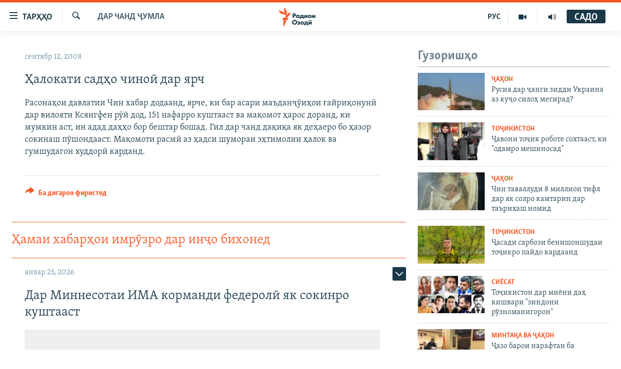

--- FILE ---
content_type: text/html; charset=utf-8
request_url: https://www.ozodi.org/a/1199307.html
body_size: 28908
content:

<!DOCTYPE html>
<html lang="tg" dir="ltr" class="no-js">
<head>
<link href="/Content/responsive/RFE/tg-TJ/RFE-tg-TJ.css?&amp;av=0.0.0.0&amp;cb=370" rel="stylesheet"/>
<script src="https://tags.ozodi.org/rferl-pangea/prod/utag.sync.js"></script> <script type='text/javascript' src='https://www.youtube.com/iframe_api' async></script>
<link rel="manifest" href="/manifest.json">
<script type="text/javascript">
//a general 'js' detection, must be on top level in <head>, due to CSS performance
document.documentElement.className = "js";
var cacheBuster = "370";
var appBaseUrl = "/";
var imgEnhancerBreakpoints = [0, 144, 256, 408, 650, 1023, 1597];
var isLoggingEnabled = false;
var isPreviewPage = false;
var isLivePreviewPage = false;
if (!isPreviewPage) {
window.RFE = window.RFE || {};
window.RFE.cacheEnabledByParam = window.location.href.indexOf('nocache=1') === -1;
const url = new URL(window.location.href);
const params = new URLSearchParams(url.search);
// Remove the 'nocache' parameter
params.delete('nocache');
// Update the URL without the 'nocache' parameter
url.search = params.toString();
window.history.replaceState(null, '', url.toString());
} else {
window.addEventListener('load', function() {
const links = window.document.links;
for (let i = 0; i < links.length; i++) {
links[i].href = '#';
links[i].target = '_self';
}
})
}
var pwaEnabled = false;
var swCacheDisabled;
</script>
<meta charset="utf-8" />
<title>Ҳалокати садҳо чиноӣ дар ярч</title>
<meta name="description" content="Расонаҳои давлатии Чин хабар додаанд, ярче, ки бар асари маъданҷӯиҳои ғайриқонунӣ дар вилояти Ксянгфен рӯй дод, 151 нафарро куштааст ва мақомот ҳарос доранд, ки мумкин аст, ин адад даҳҳо бор бештар бошад. Гил дар чанд дақиқа як деҳаеро бо ҳазор сокинаш пӯшондааст. Мақомоти расмӣ аз ҳадси шумораи..." />
<meta name="keywords" content="Дар чанд ҷумла" />
<meta name="viewport" content="width=device-width, initial-scale=1.0" />
<meta http-equiv="X-UA-Compatible" content="IE=edge" />
<meta name="robots" content="max-image-preview:large"><meta property="fb:pages" content="174906359256843" /> <meta name="yandex-verification" content="5dc03567353abd09" />
<link href="https://www.ozodi.org/a/1199307.html" rel="canonical" />
<meta name="apple-mobile-web-app-title" content="РАО/РО" />
<meta name="apple-mobile-web-app-status-bar-style" content="black" />
<meta name="apple-itunes-app" content="app-id=1448678370, app-argument=//1199307.ltr" />
<meta content="Ҳалокати садҳо чиноӣ дар ярч" property="og:title" />
<meta content="Расонаҳои давлатии Чин хабар додаанд, ярче, ки бар асари маъданҷӯиҳои ғайриқонунӣ дар вилояти Ксянгфен рӯй дод, 151 нафарро куштааст ва мақомот ҳарос доранд, ки мумкин аст, ин адад даҳҳо бор бештар бошад. Гил дар чанд дақиқа як деҳаеро бо ҳазор сокинаш пӯшондааст. Мақомоти расмӣ аз ҳадси шумораи..." property="og:description" />
<meta content="article" property="og:type" />
<meta content="https://www.ozodi.org/a/1199307.html" property="og:url" />
<meta content="Радиои Озодӣ" property="og:site_name" />
<meta content="https://www.facebook.com/radio.ozodi" property="article:publisher" />
<meta content="https://www.ozodi.org/Content/responsive/RFE/tg-TJ/img/top_logo_news.png" property="og:image" />
<meta content="1200" property="og:image:width" />
<meta content="675" property="og:image:height" />
<meta content="Рамзи сомона" property="og:image:alt" />
<meta content="210773346019074" property="fb:app_id" />
<meta content="summary_large_image" name="twitter:card" />
<meta content="@RadioiOzodi" name="twitter:site" />
<meta content="https://www.ozodi.org/Content/responsive/RFE/tg-TJ/img/top_logo_news.png" name="twitter:image" />
<meta content="Ҳалокати садҳо чиноӣ дар ярч" name="twitter:title" />
<meta content="Расонаҳои давлатии Чин хабар додаанд, ярче, ки бар асари маъданҷӯиҳои ғайриқонунӣ дар вилояти Ксянгфен рӯй дод, 151 нафарро куштааст ва мақомот ҳарос доранд, ки мумкин аст, ин адад даҳҳо бор бештар бошад. Гил дар чанд дақиқа як деҳаеро бо ҳазор сокинаш пӯшондааст. Мақомоти расмӣ аз ҳадси шумораи..." name="twitter:description" />
<link rel="amphtml" href="https://www.ozodi.org/amp/1199307.html" />
<script type="application/ld+json">{"articleSection":"Дар чанд ҷумла","isAccessibleForFree":true,"headline":"Ҳалокати садҳо чиноӣ дар ярч","inLanguage":"tg-TJ","keywords":"Дар чанд ҷумла","author":{"@type":"Person","name":"РАО/РО"},"datePublished":"2008-09-11 20:21:38Z","dateModified":"2008-09-11 20:21:38Z","publisher":{"logo":{"width":512,"height":220,"@type":"ImageObject","url":"https://www.ozodi.org/Content/responsive/RFE/tg-TJ/img/logo.png"},"@type":"NewsMediaOrganization","url":"https://www.ozodi.org","sameAs":["http://facebook.com/radio.ozodi","http://www.youtube.com/user/Ozodivideo","https://www.instagram.com/radioiozodi/?hl=en","https://twitter.com/RadioiOzodi","https://t.me/radioozodi"],"name":"Радиои Озодӣ","alternateName":"Радиои Озодӣ"},"@context":"https://schema.org","@type":"NewsArticle","mainEntityOfPage":"https://www.ozodi.org/a/1199307.html","url":"https://www.ozodi.org/a/1199307.html","description":"Расонаҳои давлатии Чин хабар додаанд, ярче, ки бар асари маъданҷӯиҳои ғайриқонунӣ дар вилояти Ксянгфен рӯй дод, 151 нафарро куштааст ва мақомот ҳарос доранд, ки мумкин аст, ин адад даҳҳо бор бештар бошад. Гил дар чанд дақиқа як деҳаеро бо ҳазор сокинаш пӯшондааст. Мақомоти расмӣ аз ҳадси шумораи...","image":{"width":1080,"height":608,"@type":"ImageObject","url":"https://gdb.rferl.org/00000000-0000-0000-0000-000000000000_w1080_h608.gif"},"name":"Ҳалокати садҳо чиноӣ дар ярч"}</script>
<script src="/Scripts/responsive/infographics.b?v=dVbZ-Cza7s4UoO3BqYSZdbxQZVF4BOLP5EfYDs4kqEo1&amp;av=0.0.0.0&amp;cb=370"></script>
<script src="/Scripts/responsive/loader.b?v=Q26XNwrL6vJYKjqFQRDnx01Lk2pi1mRsuLEaVKMsvpA1&amp;av=0.0.0.0&amp;cb=370"></script>
<link rel="icon" type="image/svg+xml" href="/Content/responsive/RFE/img/webApp/favicon.svg" />
<link rel="alternate icon" href="/Content/responsive/RFE/img/webApp/favicon.ico" />
<link rel="mask-icon" color="#ea6903" href="/Content/responsive/RFE/img/webApp/favicon_safari.svg" />
<link rel="apple-touch-icon" sizes="152x152" href="/Content/responsive/RFE/img/webApp/ico-152x152.png" />
<link rel="apple-touch-icon" sizes="144x144" href="/Content/responsive/RFE/img/webApp/ico-144x144.png" />
<link rel="apple-touch-icon" sizes="114x114" href="/Content/responsive/RFE/img/webApp/ico-114x114.png" />
<link rel="apple-touch-icon" sizes="72x72" href="/Content/responsive/RFE/img/webApp/ico-72x72.png" />
<link rel="apple-touch-icon-precomposed" href="/Content/responsive/RFE/img/webApp/ico-57x57.png" />
<link rel="icon" sizes="192x192" href="/Content/responsive/RFE/img/webApp/ico-192x192.png" />
<link rel="icon" sizes="128x128" href="/Content/responsive/RFE/img/webApp/ico-128x128.png" />
<meta name="msapplication-TileColor" content="#ffffff" />
<meta name="msapplication-TileImage" content="/Content/responsive/RFE/img/webApp/ico-144x144.png" />
<link rel="preload" href="/Content/responsive/fonts/Skolar-Lt_Cyrl_v2.4.woff" type="font/woff" as="font" crossorigin="anonymous" />
<link rel="preload" href="/Content/responsive/fonts/SkolarSans-Cn-Bd_LatnCyrl_v2.3.woff" type="font/woff" as="font" crossorigin="anonymous" />
<link rel="alternate" type="application/rss+xml" title="RFE/RL - Top Stories [RSS]" href="/api/" />
<link rel="sitemap" type="application/rss+xml" href="/sitemap.xml" />
</head>
<body class=" nav-no-loaded cc_theme pg-arch arch-news nojs-images ">
<script type="text/javascript" >
var analyticsData = {url:"https://www.ozodi.org/a/1199307.html",property_id:"422",article_uid:"1199307",page_title:"Ҳалокати садҳо чиноӣ дар ярч",page_type:"article",content_type:"article",subcontent_type:"article",last_modified:"2008-09-11 20:21:38Z",pub_datetime:"2008-09-11 20:21:38Z",pub_year:"2008",pub_month:"09",pub_day:"11",pub_hour:"20",pub_weekday:"Thursday",section:"дар чанд ҷумла",english_section:"news",byline:"",categories:"news",domain:"www.ozodi.org",language:"Tajik",language_service:"RFERL Tajik",platform:"web",copied:"no",copied_article:"",copied_title:"",runs_js:"Yes",cms_release:"8.44.0.0.370",enviro_type:"prod",slug:"",entity:"RFE",short_language_service:"TAJ",platform_short:"W",page_name:"Ҳалокати садҳо чиноӣ дар ярч"};
</script>
<noscript><iframe src="https://www.googletagmanager.com/ns.html?id=GTM-WXZBPZ" height="0" width="0" style="display:none;visibility:hidden"></iframe></noscript><script type="text/javascript" data-cookiecategory="analytics">
var gtmEventObject = Object.assign({}, analyticsData, {event: 'page_meta_ready'});window.dataLayer = window.dataLayer || [];window.dataLayer.push(gtmEventObject);
if (top.location === self.location) { //if not inside of an IFrame
var renderGtm = "true";
if (renderGtm === "true") {
(function(w,d,s,l,i){w[l]=w[l]||[];w[l].push({'gtm.start':new Date().getTime(),event:'gtm.js'});var f=d.getElementsByTagName(s)[0],j=d.createElement(s),dl=l!='dataLayer'?'&l='+l:'';j.async=true;j.src='//www.googletagmanager.com/gtm.js?id='+i+dl;f.parentNode.insertBefore(j,f);})(window,document,'script','dataLayer','GTM-WXZBPZ');
}
}
</script>
<!--Analytics tag js version start-->
<script type="text/javascript" data-cookiecategory="analytics">
var utag_data = Object.assign({}, analyticsData, {});
if(typeof(TealiumTagFrom)==='function' && typeof(TealiumTagSearchKeyword)==='function') {
var utag_from=TealiumTagFrom();var utag_searchKeyword=TealiumTagSearchKeyword();
if(utag_searchKeyword!=null && utag_searchKeyword!=='' && utag_data["search_keyword"]==null) utag_data["search_keyword"]=utag_searchKeyword;if(utag_from!=null && utag_from!=='') utag_data["from"]=TealiumTagFrom();}
if(window.top!== window.self&&utag_data.page_type==="snippet"){utag_data.page_type = 'iframe';}
try{if(window.top!==window.self&&window.self.location.hostname===window.top.location.hostname){utag_data.platform = 'self-embed';utag_data.platform_short = 'se';}}catch(e){if(window.top!==window.self&&window.self.location.search.includes("platformType=self-embed")){utag_data.platform = 'cross-promo';utag_data.platform_short = 'cp';}}
(function(a,b,c,d){ a="https://tags.ozodi.org/rferl-pangea/prod/utag.js"; b=document;c="script";d=b.createElement(c);d.src=a;d.type="text/java"+c;d.async=true; a=b.getElementsByTagName(c)[0];a.parentNode.insertBefore(d,a); })();
</script>
<!--Analytics tag js version end-->
<!-- Analytics tag management NoScript -->
<noscript>
<img style="position: absolute; border: none;" src="https://ssc.ozodi.org/b/ss/bbgprod,bbgentityrferl/1/G.4--NS/161790196?pageName=rfe%3ataj%3aw%3aarticle%3a%d2%b2%d0%b0%d0%bb%d0%be%d0%ba%d0%b0%d1%82%d0%b8%20%d1%81%d0%b0%d0%b4%d2%b3%d0%be%20%d1%87%d0%b8%d0%bd%d0%be%d3%a3%20%d0%b4%d0%b0%d1%80%20%d1%8f%d1%80%d1%87&amp;c6=%d2%b2%d0%b0%d0%bb%d0%be%d0%ba%d0%b0%d1%82%d0%b8%20%d1%81%d0%b0%d0%b4%d2%b3%d0%be%20%d1%87%d0%b8%d0%bd%d0%be%d3%a3%20%d0%b4%d0%b0%d1%80%20%d1%8f%d1%80%d1%87&amp;v36=8.44.0.0.370&amp;v6=D=c6&amp;g=https%3a%2f%2fwww.ozodi.org%2fa%2f1199307.html&amp;c1=D=g&amp;v1=D=g&amp;events=event1,event52&amp;c16=rferl%20tajik&amp;v16=D=c16&amp;c5=news&amp;v5=D=c5&amp;ch=%d0%94%d0%b0%d1%80%20%d1%87%d0%b0%d0%bd%d0%b4%20%d2%b7%d1%83%d0%bc%d0%bb%d0%b0&amp;c15=tajik&amp;v15=D=c15&amp;c4=article&amp;v4=D=c4&amp;c14=1199307&amp;v14=D=c14&amp;v20=no&amp;c17=web&amp;v17=D=c17&amp;mcorgid=518abc7455e462b97f000101%40adobeorg&amp;server=www.ozodi.org&amp;pageType=D=c4&amp;ns=bbg&amp;v29=D=server&amp;v25=rfe&amp;v30=422&amp;v105=D=User-Agent " alt="analytics" width="1" height="1" /></noscript>
<!-- End of Analytics tag management NoScript -->
<!--*** Accessibility links - For ScreenReaders only ***-->
<section>
<div class="sr-only">
<h2>Пайвандҳои дастрасӣ</h2>
<ul>
<li><a href="#content" data-disable-smooth-scroll="1">Ҷаҳиш ба мояи аслӣ</a></li>
<li><a href="#navigation" data-disable-smooth-scroll="1">Ҷаҳиш ба феҳристи аслӣ</a></li>
<li><a href="#txtHeaderSearch" data-disable-smooth-scroll="1">Ҷаҳиш ба ҷустор</a></li>
</ul>
</div>
</section>
<div dir="ltr">
<div id="page">
<aside>
<div class="c-lightbox overlay-modal">
<div class="c-lightbox__intro">
<h2 class="c-lightbox__intro-title"></h2>
<button class="btn btn--rounded c-lightbox__btn c-lightbox__intro-next" title="Баъдӣ">
<span class="ico ico--rounded ico-chevron-forward"></span>
<span class="sr-only">Баъдӣ</span>
</button>
</div>
<div class="c-lightbox__nav">
<button class="btn btn--rounded c-lightbox__btn c-lightbox__btn--close" title="Пӯшонед">
<span class="ico ico--rounded ico-close"></span>
<span class="sr-only">Пӯшонед</span>
</button>
<button class="btn btn--rounded c-lightbox__btn c-lightbox__btn--prev" title="Пешӣ">
<span class="ico ico--rounded ico-chevron-backward"></span>
<span class="sr-only">Пешӣ</span>
</button>
<button class="btn btn--rounded c-lightbox__btn c-lightbox__btn--next" title="Баъдӣ">
<span class="ico ico--rounded ico-chevron-forward"></span>
<span class="sr-only">Баъдӣ</span>
</button>
</div>
<div class="c-lightbox__content-wrap">
<figure class="c-lightbox__content">
<span class="c-spinner c-spinner--lightbox">
<img src="/Content/responsive/img/player-spinner.png"
alt="лутфан мунтазир бошед "
title="лутфан мунтазир бошед " />
</span>
<div class="c-lightbox__img">
<div class="thumb">
<img src="" alt="" />
</div>
</div>
<figcaption>
<div class="c-lightbox__info c-lightbox__info--foot">
<span class="c-lightbox__counter"></span>
<span class="caption c-lightbox__caption"></span>
</div>
</figcaption>
</figure>
</div>
<div class="hidden">
<div class="content-advisory__box content-advisory__box--lightbox">
<span class="content-advisory__box-text">Тасвир саҳнаҳое дорад, ки шояд барои дигарон нофорам бошанд.</span>
<button class="btn btn--transparent content-advisory__box-btn m-t-md" value="text" type="button">
<span class="btn__text">
Пардабардорӣ
</span>
</button>
</div>
</div>
</div>
<div class="ctc-message pos-fix">
<div class="ctc-message__inner">Тор нусхагирӣ шуд</div>
</div>
</aside>
<div class="hdr-20 hdr-20--big">
<div class="hdr-20__inner">
<div class="hdr-20__max pos-rel">
<div class="hdr-20__side hdr-20__side--primary d-flex">
<label data-for="main-menu-ctrl" data-switcher-trigger="true" data-switch-target="main-menu-ctrl" class="burger hdr-trigger pos-rel trans-trigger" data-trans-evt="click" data-trans-id="menu">
<span class="ico ico-close hdr-trigger__ico hdr-trigger__ico--close burger__ico burger__ico--close"></span>
<span class="ico ico-menu hdr-trigger__ico hdr-trigger__ico--open burger__ico burger__ico--open"></span>
<span class="burger__label">ТАРҲҲО</span>
</label>
<div class="menu-pnl pos-fix trans-target" data-switch-target="main-menu-ctrl" data-trans-id="menu">
<div class="menu-pnl__inner">
<nav class="main-nav menu-pnl__item menu-pnl__item--first">
<ul class="main-nav__list accordeon" data-analytics-tales="false" data-promo-name="link" data-location-name="nav,secnav">
<li class="main-nav__item accordeon__item" data-switch-target="menu-item-3142">
<label class="main-nav__item-name main-nav__item-name--label accordeon__control-label" data-switcher-trigger="true" data-for="menu-item-3142">
Гӯшаҳо
<span class="ico ico-chevron-down main-nav__chev"></span>
</label>
<div class="main-nav__sub-list">
<a class="main-nav__item-name main-nav__item-name--link main-nav__item-name--sub" href="/z/542" title="Сиёсат" data-item-name="politics" >Сиёсат</a>
<a class="main-nav__item-name main-nav__item-name--link main-nav__item-name--sub" href="/z/543" title="Иқтисод" data-item-name="economics" >Иқтисод</a>
<a class="main-nav__item-name main-nav__item-name--link main-nav__item-name--sub" href="/z/16829" title="Ҷомеа" data-item-name="society" >Ҷомеа</a>
<a class="main-nav__item-name main-nav__item-name--link main-nav__item-name--sub" href="/z/23154" title="Қазияи &quot;Крокус&quot;" data-item-name="moscow-attack" >Қазияи &quot;Крокус&quot;</a>
<a class="main-nav__item-name main-nav__item-name--link main-nav__item-name--sub" href="/z/3537" title="Осиёи Марказӣ" data-item-name="central_asia" >Осиёи Марказӣ</a>
<a class="main-nav__item-name main-nav__item-name--link main-nav__item-name--sub" href="/z/545" title="Фарҳанг" data-item-name="culture" >Фарҳанг</a>
<a class="main-nav__item-name main-nav__item-name--link main-nav__item-name--sub" href="/z/17632" title="Меҳмони Озодӣ" data-item-name="guest-of-ozodi" >Меҳмони Озодӣ</a>
<a class="main-nav__item-name main-nav__item-name--link main-nav__item-name--sub" href="/z/562" title="Варзиш" data-item-name="Sports" >Варзиш</a>
</div>
</li>
<li class="main-nav__item">
<a class="main-nav__item-name main-nav__item-name--link" href="/freetalk" title="Гапи Озод" data-item-name="gapi-ozod" >Гапи Озод</a>
</li>
<li class="main-nav__item">
<a class="main-nav__item-name main-nav__item-name--link" href="/migrantslife" title="Рӯзгори муҳоҷир" data-item-name="migrantslife" >Рӯзгори муҳоҷир</a>
</li>
<li class="main-nav__item">
<a class="main-nav__item-name main-nav__item-name--link" href="/hellosister" title="Салом, хоҳар" data-item-name="hellosister" >Салом, хоҳар</a>
</li>
<li class="main-nav__item">
<a class="main-nav__item-name main-nav__item-name--link" href="/investigation" title="Таҳқиқот" data-item-name="investigation" >Таҳқиқот</a>
</li>
<li class="main-nav__item">
<a class="main-nav__item-name main-nav__item-name--link" href="/z/22610" title="Ҷанг дар Украина" data-item-name="ukraine-war" >Ҷанг дар Украина</a>
</li>
<li class="main-nav__item accordeon__item" data-switch-target="menu-item-3160">
<label class="main-nav__item-name main-nav__item-name--label accordeon__control-label" data-switcher-trigger="true" data-for="menu-item-3160">
Назари мардум
<span class="ico ico-chevron-down main-nav__chev"></span>
</label>
<div class="main-nav__sub-list">
<a class="main-nav__item-name main-nav__item-name--link main-nav__item-name--sub" href="/z/2673" title="Блогистон" data-item-name="Blogistan" >Блогистон</a>
<a class="main-nav__item-name main-nav__item-name--link main-nav__item-name--sub" href="/z/21718" title="Озодӣ Онлайн" data-item-name="ozodi-online" >Озодӣ Онлайн</a>
</div>
</li>
<li class="main-nav__item accordeon__item" data-switch-target="menu-item-3161">
<label class="main-nav__item-name main-nav__item-name--label accordeon__control-label" data-switcher-trigger="true" data-for="menu-item-3161">
Чандрасонаӣ
<span class="ico ico-chevron-down main-nav__chev"></span>
</label>
<div class="main-nav__sub-list">
<a class="main-nav__item-name main-nav__item-name--link main-nav__item-name--sub" href="/z/643" title="Видео" data-item-name="video_report" >Видео</a>
<a class="main-nav__item-name main-nav__item-name--link main-nav__item-name--sub" href="/z/16875" title="Нигористон" data-item-name="photo-gallery" >Нигористон</a>
<a class="main-nav__item-name main-nav__item-name--link main-nav__item-name--sub" href="/z/17274" title="Гузоришҳои радиоӣ" data-item-name="radio-reports" >Гузоришҳои радиоӣ</a>
</div>
</li>
<li class="main-nav__item">
<a class="main-nav__item-name main-nav__item-name--link" href="/ozodi-lists" title="Рӯйхатҳо" data-item-name="ozodi-lists" >Рӯйхатҳо</a>
</li>
<li class="main-nav__item">
<a class="main-nav__item-name main-nav__item-name--link" href="/z/23080" title="Китобҳои Озодӣ" data-item-name="books" >Китобҳои Озодӣ</a>
</li>
</ul>
</nav>
<div class="menu-pnl__item">
<a href="https://rus.ozodi.org" class="menu-pnl__item-link" alt="Русский">Русский</a>
</div>
<div class="menu-pnl__item menu-pnl__item--social">
<h5 class="menu-pnl__sub-head">Пайгирӣ кунед </h5>
<a href="https://news.google.com/publications/CAAqBwgKMOiFhAEwv7sO?hl=ru&amp;gl=RU&amp;ceid=RU%3Aru" title="Моро дар Google News пайгирӣ кунед" data-analytics-text="follow_on_google_news" class="btn btn--rounded btn--social-inverted menu-pnl__btn js-social-btn btn-g-news" target="_blank" rel="noopener">
<span class="ico ico-google-news ico--rounded"></span>
</a>
<a href="http://facebook.com/radio.ozodi" title="Моро дар Facebook пайгирӣ кунед" data-analytics-text="follow_on_facebook" class="btn btn--rounded btn--social-inverted menu-pnl__btn js-social-btn btn-facebook" target="_blank" rel="noopener">
<span class="ico ico-facebook-alt ico--rounded"></span>
</a>
<a href="http://www.youtube.com/user/Ozodivideo" title="Моро дар Youtube пайгирӣ кунед" data-analytics-text="follow_on_youtube" class="btn btn--rounded btn--social-inverted menu-pnl__btn js-social-btn btn-youtube" target="_blank" rel="noopener">
<span class="ico ico-youtube ico--rounded"></span>
</a>
<a href="https://www.instagram.com/radioiozodi/?hl=en" title="Моро дар Инстаграм пайгирӣ кунед" data-analytics-text="follow_on_instagram" class="btn btn--rounded btn--social-inverted menu-pnl__btn js-social-btn btn-instagram" target="_blank" rel="noopener">
<span class="ico ico-instagram ico--rounded"></span>
</a>
<a href="https://twitter.com/RadioiOzodi" title="Моро дар Twitter пайгирӣ кунед" data-analytics-text="follow_on_twitter" class="btn btn--rounded btn--social-inverted menu-pnl__btn js-social-btn btn-twitter" target="_blank" rel="noopener">
<span class="ico ico-twitter ico--rounded"></span>
</a>
<a href="https://t.me/radioozodi" title="Моро дар Telegram пайгирӣ кунед" data-analytics-text="follow_on_telegram" class="btn btn--rounded btn--social-inverted menu-pnl__btn js-social-btn btn-telegram" target="_blank" rel="noopener">
<span class="ico ico-telegram ico--rounded"></span>
</a>
</div>
<div class="menu-pnl__item">
<a href="/navigation/allsites" class="menu-pnl__item-link">
<span class="ico ico-languages "></span>
Ҳамаи сомонаҳои RFE/RL
</a>
</div>
</div>
</div>
<label data-for="top-search-ctrl" data-switcher-trigger="true" data-switch-target="top-search-ctrl" class="top-srch-trigger hdr-trigger">
<span class="ico ico-close hdr-trigger__ico hdr-trigger__ico--close top-srch-trigger__ico top-srch-trigger__ico--close"></span>
<span class="ico ico-search hdr-trigger__ico hdr-trigger__ico--open top-srch-trigger__ico top-srch-trigger__ico--open"></span>
</label>
<div class="srch-top srch-top--in-header" data-switch-target="top-search-ctrl">
<div class="container">
<form action="/s" class="srch-top__form srch-top__form--in-header" id="form-topSearchHeader" method="get" role="search"><label for="txtHeaderSearch" class="sr-only">Ҷустуҷӯ</label>
<input type="text" id="txtHeaderSearch" name="k" placeholder="Ҷустуҷӯи матн ..." accesskey="s" value="" class="srch-top__input analyticstag-event" onkeydown="if (event.keyCode === 13) { FireAnalyticsTagEventOnSearch('search', $dom.get('#txtHeaderSearch')[0].value) }" />
<button title="Ҷустуҷӯ" type="submit" class="btn btn--top-srch analyticstag-event" onclick="FireAnalyticsTagEventOnSearch('search', $dom.get('#txtHeaderSearch')[0].value) ">
<span class="ico ico-search"></span>
</button></form>
</div>
</div>
<a href="/" class="main-logo-link">
<img src="/Content/responsive/RFE/tg-TJ/img/logo-compact.svg" class="main-logo main-logo--comp" alt="Рамзи сомона">
<img src="/Content/responsive/RFE/tg-TJ/img/logo.svg" class="main-logo main-logo--big" alt="Рамзи сомона">
</a>
</div>
<div class="hdr-20__side hdr-20__side--secondary d-flex">
<a href="/radio/programs" title="Шунавед" class="hdr-20__secondary-item" data-item-name="audio">
<span class="ico ico-audio hdr-20__secondary-icon"></span>
</a>
<a href="https://www.youtube.com/user/Ozodivideo" title="YouTube" class="hdr-20__secondary-item" data-item-name="video">
<span class="ico ico-video hdr-20__secondary-icon"></span>
</a>
<a href="https://rus.ozodi.org" title="РУС" class="hdr-20__secondary-item hdr-20__secondary-item--lang" data-item-name="satellite">
РУС
</a>
<a href="/s" title="Ҷустуҷӯ" class="hdr-20__secondary-item hdr-20__secondary-item--search" data-item-name="search">
<span class="ico ico-search hdr-20__secondary-icon hdr-20__secondary-icon--search"></span>
</a>
<div class="hdr-20__secondary-item live-b-drop">
<div class="live-b-drop__off">
<a href="/live" class="live-b-drop__link" title="САДО" data-item-name="live">
<span class="badge badge--live-btn badge--live-btn-off">
САДО
</span>
</a>
</div>
<div class="live-b-drop__on hidden">
<label data-for="live-ctrl" data-switcher-trigger="true" data-switch-target="live-ctrl" class="live-b-drop__label pos-rel">
<span class="badge badge--live badge--live-btn">
САДО
</span>
<span class="ico ico-close live-b-drop__label-ico live-b-drop__label-ico--close"></span>
</label>
<div class="live-b-drop__panel" id="targetLivePanelDiv" data-switch-target="live-ctrl"></div>
</div>
</div>
<div class="srch-bottom">
<form action="/s" class="srch-bottom__form d-flex" id="form-bottomSearch" method="get" role="search"><label for="txtSearch" class="sr-only">Ҷустуҷӯ</label>
<input type="search" id="txtSearch" name="k" placeholder="Ҷустуҷӯи матн ..." accesskey="s" value="" class="srch-bottom__input analyticstag-event" onkeydown="if (event.keyCode === 13) { FireAnalyticsTagEventOnSearch('search', $dom.get('#txtSearch')[0].value) }" />
<button title="Ҷустуҷӯ" type="submit" class="btn btn--bottom-srch analyticstag-event" onclick="FireAnalyticsTagEventOnSearch('search', $dom.get('#txtSearch')[0].value) ">
<span class="ico ico-search"></span>
</button></form>
</div>
</div>
<img src="/Content/responsive/RFE/tg-TJ/img/logo-print.gif" class="logo-print" alt="Рамзи сомона">
<img src="/Content/responsive/RFE/tg-TJ/img/logo-print_color.png" class="logo-print logo-print--color" alt="Рамзи сомона">
</div>
</div>
</div>
<script>
if (document.body.className.indexOf('pg-home') > -1) {
var nav2In = document.querySelector('.hdr-20__inner');
var nav2Sec = document.querySelector('.hdr-20__side--secondary');
var secStyle = window.getComputedStyle(nav2Sec);
if (nav2In && window.pageYOffset < 150 && secStyle['position'] !== 'fixed') {
nav2In.classList.add('hdr-20__inner--big')
}
}
</script>
<div class="c-hlights c-hlights--breaking c-hlights--no-item" data-hlight-display="mobile,desktop">
<div class="c-hlights__wrap container p-0">
<div class="c-hlights__nav">
<a role="button" href="#" title="Пешӣ">
<span class="ico ico-chevron-backward m-0"></span>
<span class="sr-only">Пешӣ</span>
</a>
<a role="button" href="#" title="Баъдӣ">
<span class="ico ico-chevron-forward m-0"></span>
<span class="sr-only">Баъдӣ</span>
</a>
</div>
<span class="c-hlights__label">
<span class="">Хабари нав</span>
<span class="switcher-trigger">
<label data-for="more-less-1" data-switcher-trigger="true" class="switcher-trigger__label switcher-trigger__label--more p-b-0" title="Бештар">
<span class="ico ico-chevron-down"></span>
</label>
<label data-for="more-less-1" data-switcher-trigger="true" class="switcher-trigger__label switcher-trigger__label--less p-b-0" title="Камтар...">
<span class="ico ico-chevron-up"></span>
</label>
</span>
</span>
<ul class="c-hlights__items switcher-target" data-switch-target="more-less-1">
</ul>
</div>
</div> <div id="content">
<div class="container">
<div class="row">
<div class="col-sm-12 col-md-8">
<div class="news">
<h1 class="pg-title pg-title--move-to-header">
Дар чанд ҷумла
</h1>
<div id="newsItems" class="accordeon accordeon--scroll-adjust">
<div class="accordeon__item-wrap">
<div class="news__item news__item--unopenable accordeon__item sticky-btn-parent" data-switcher-opened=true data-switch-target="more-less-1199307" data-article-id="1199307" data-api-id="1199307" data-api-type="1">
<div class="news__item-inner pos-rel">
<div class="publishing-details ">
<div class="published">
<span class="date" >
<time pubdate="pubdate" datetime="2008-09-12T01:21:38+05:00">
сентябр 12, 2008
</time>
</span>
</div>
</div>
<h1 class="title pg-title">
Ҳалокати садҳо чиноӣ дар ярч
</h1>
<div class="news__buttons news__buttons--main pos-abs">
<button class="btn btn--news btn--news-more pos-abs">
<span class="ico ico-chevron-down"></span>
</button>
<button class="btn btn--news sticky-btn btn--news-less">
<span class="ico ico-close"></span>
</button>
</div>
<div class="wsw accordeon__target">
Расонаҳои давлатии Чин хабар додаанд, ярче, ки бар асари маъданҷӯиҳои ғайриқонунӣ дар вилояти Ксянгфен рӯй дод, 151 нафарро куштааст ва мақомот ҳарос доранд, ки мумкин аст, ин адад даҳҳо бор бештар бошад. Гил дар чанд дақиқа як деҳаеро бо ҳазор сокинаш пӯшондааст. Мақомоти расмӣ аз ҳадси шумораи эҳтимолии ҳалок ва гумшудагон худдорӣ карданд.
</div>
<div class="pos-rel news__read-more">
<label class="news__read-more-label accordeon__control-label pos-abs" data-for="more-less-1199307" data-switcher-trigger="true"></label>
<a class="btn btn--link news__read-more-btn" href="#" title="Идома">
<span class="btn__text">
Идома
</span>
</a>
</div>
<label data-for="more-less-1199307" data-switcher-trigger="true" class="switcher-trigger__label accordeon__control-label news__control-label pos-abs"></label>
</div>
<div class="news__share-outer">
<div class="links">
<p class="buttons link-content-sharing p-0 ">
<button class="btn btn--link btn-content-sharing p-t-0 " id="btnContentSharing" value="text" role="Button" type="" title="имконияти бештари нашр">
<span class="ico ico-share ico--l"></span>
<span class="btn__text ">
Ба дигарон фиристед
</span>
</button>
</p>
<aside class="content-sharing js-content-sharing " role="complementary"
data-share-url="https://www.ozodi.org/a/1199307.html" data-share-title="Ҳалокати садҳо чиноӣ дар ярч" data-share-text="">
<div class="content-sharing__popover">
<h6 class="content-sharing__title">Ба дигарон фиристед</h6>
<button href="#close" id="btnCloseSharing" class="btn btn--text-like content-sharing__close-btn">
<span class="ico ico-close ico--l"></span>
</button>
<ul class="content-sharing__list">
<li class="content-sharing__item">
<div class="ctc ">
<input type="text" class="ctc__input" readonly="readonly">
<a href="" js-href="https://www.ozodi.org/a/1199307.html" class="content-sharing__link ctc__button">
<span class="ico ico-copy-link ico--rounded ico--s"></span>
<span class="content-sharing__link-text">Линкро нусхабардорӣ кунед</span>
</a>
</div>
</li>
<li class="content-sharing__item">
<a href="https://facebook.com/sharer.php?u=https%3a%2f%2fwww.ozodi.org%2fa%2f1199307.html"
data-analytics-text="share_on_facebook"
title="Facebook" target="_blank"
class="content-sharing__link js-social-btn">
<span class="ico ico-facebook ico--rounded ico--s"></span>
<span class="content-sharing__link-text">Facebook</span>
</a>
</li>
<li class="content-sharing__item">
<a href="https://twitter.com/share?url=https%3a%2f%2fwww.ozodi.org%2fa%2f1199307.html&amp;text=%d2%b2%d0%b0%d0%bb%d0%be%d0%ba%d0%b0%d1%82%d0%b8+%d1%81%d0%b0%d0%b4%d2%b3%d0%be+%d1%87%d0%b8%d0%bd%d0%be%d3%a3+%d0%b4%d0%b0%d1%80+%d1%8f%d1%80%d1%87"
data-analytics-text="share_on_twitter"
title="X (Twitter)" target="_blank"
class="content-sharing__link js-social-btn">
<span class="ico ico-twitter ico--rounded ico--s"></span>
<span class="content-sharing__link-text">X (Twitter)</span>
</a>
</li>
<li class="content-sharing__item">
<a href="mailto:?body=https%3a%2f%2fwww.ozodi.org%2fa%2f1199307.html&amp;subject=Ҳалокати садҳо чиноӣ дар ярч"
title="Email"
class="content-sharing__link ">
<span class="ico ico-email ico--rounded ico--s"></span>
<span class="content-sharing__link-text">Email</span>
</a>
</li>
</ul>
</div>
</aside>
</div>
</div>
</div>
</div>
<div class="news__item news__item--spacer ">
<h4 class="title news__spacer-title">Ҳамаи хабарҳои имрӯзро дар инҷо бихонед</h4>
</div>
<div class="accordeon__item-wrap">
<div class="news__item news__item--unopenable accordeon__item sticky-btn-parent" data-switch-target="more-less-33659017" data-article-id="33659017" data-api-id="33659017" data-api-type="1">
<div class="news__item-inner pos-rel">
<div class="publishing-details ">
<div class="published">
<span class="date" >
<time pubdate="pubdate" datetime="2026-01-25T19:45:38+05:00">
январ 25, 2026
</time>
</span>
</div>
</div>
<h1 class="title pg-title">
Дар Миннесотаи ИМА корманди федеролӣ як сокинро куштааст
</h1>
<div class="cover-media">
<figure class="media-image js-media-expand">
<div class="img-wrap">
<div class="thumb thumb16_9">
<img src="https://gdb.rferl.org/d8b0e78c-d9df-49ab-9be0-8a606917b080_w250_r1_s.jpg" alt="Садҳо сокини Миннесота бар зидди боздошти муҳоҷирон эътироз доранд. " />
</div>
</div>
<figcaption>
<span class="caption">Садҳо сокини Миннесота бар зидди боздошти муҳоҷирон эътироз доранд. </span>
</figcaption>
</figure>
</div>
<div class="news__buttons news__buttons--main pos-abs">
<button class="btn btn--news btn--news-more pos-abs">
<span class="ico ico-chevron-down"></span>
</button>
<button class="btn btn--news sticky-btn btn--news-less">
<span class="ico ico-close"></span>
</button>
</div>
<div class="wsw accordeon__target">
<div class="intro" >
<p >Дар шаҳри Миннеаполиси аёлати Миннесота рӯзи 24-уми январ як корманди Хадамоти федеролии марзбонии ИМА сокини маҳаллиро бо зарби тир куштааст.</p>
</div>
<p>Хадамоти федеролии марзбонӣ ва гумрук гуфтааст, ки кормандаш аз худ дифоъ кардааст.</p><p>Ин дуюмин ҳодисаи кушта шудани сокини маҳаллӣ дар ин шаҳр аст.</p><p>Дар ҳодисаи ним моҳи пеш, Рене Гуд, як зани 37-сола низ дар чунин ҳодисае кушта шуда буд.</p><p>Хадамоти федеролии марзбонӣ бо ҳадафи ошкору боздошт кардани муҳоҷирони ғайриқонунӣ ба ин аёлат сафарбар шудаанд. </p><p>Ҳарду кушта шуда шаҳрвандони Амрико ҳастанд.</p><p>Расонаҳо хабар доданд, ки марди кушташуда Алекс Преттии 37-сола, корманди бахши эҳёгарӣ дар як бемористон будааст.</p><p>Вазорати амнияти дохилии ИМА иддао кардааст, ки кормандони Хадамоти марзбонӣ мехостанд, як муҳоҷири ғайриқонуниро боздошт кунанд, вале Алекс Претти садди роҳ шуда, бо тапонча муқовимат нишон додааст.</p><p>Мақомоти Миннесота пас аз дидани наворҳои видеоӣ, фарзияи ҳукумати федералиро дар бораи &quot;муқовимат&quot; дурӯғ хонданд. Тим Уолз, губернатори Миннесота аз Кохи Сафед талаб кард, ки фавран ҳазорон пулиси &quot;бетаҷриба ва хушунаткор&quot;-ро аз Миннесота берун кунад.</p><p>Президент Доналд Трамп танқидҳоро рад карда, роҳбарияти аёлатро ба &quot;барангехтани ошӯб&quot; муттаҳам кард. Ӯ таъкид намуд, ки дар ҷараёни амалиётҳо 12 ҳазор муҳоҷири ҷинояткор боздошт ва ихроҷ шудаанд.</p><p>Дар Миннеаполис сарфи назар аз сармои шадид, эътирозҳо зидди амалиёт алайҳи муҳоҷирони ғайриқонунӣ идома дорад. </p>
</div>
<div class="pos-rel news__read-more">
<label class="news__read-more-label accordeon__control-label pos-abs" data-for="more-less-33659017" data-switcher-trigger="true"></label>
<a class="btn btn--link news__read-more-btn" href="#" title="Идома">
<span class="btn__text">
Идома
</span>
</a>
</div>
<label data-for="more-less-33659017" data-switcher-trigger="true" class="switcher-trigger__label accordeon__control-label news__control-label pos-abs"></label>
</div>
<div class="news__share-outer">
<div class="links">
<p class="buttons link-content-sharing p-0 ">
<button class="btn btn--link btn-content-sharing p-t-0 " id="btnContentSharing" value="text" role="Button" type="" title="имконияти бештари нашр">
<span class="ico ico-share ico--l"></span>
<span class="btn__text ">
Ба дигарон фиристед
</span>
</button>
</p>
<aside class="content-sharing js-content-sharing " role="complementary"
data-share-url="/a/dar-minnesotai-ima-kormandi-federoli-yak-sokinro-kushtaast/33659017.html" data-share-title="Дар Миннесотаи ИМА корманди федеролӣ як сокинро куштааст" data-share-text="">
<div class="content-sharing__popover">
<h6 class="content-sharing__title">Ба дигарон фиристед</h6>
<button href="#close" id="btnCloseSharing" class="btn btn--text-like content-sharing__close-btn">
<span class="ico ico-close ico--l"></span>
</button>
<ul class="content-sharing__list">
<li class="content-sharing__item">
<div class="ctc ">
<input type="text" class="ctc__input" readonly="readonly">
<a href="" js-href="/a/dar-minnesotai-ima-kormandi-federoli-yak-sokinro-kushtaast/33659017.html" class="content-sharing__link ctc__button">
<span class="ico ico-copy-link ico--rounded ico--s"></span>
<span class="content-sharing__link-text">Линкро нусхабардорӣ кунед</span>
</a>
</div>
</li>
<li class="content-sharing__item">
<a href="https://facebook.com/sharer.php?u=%2fa%2fdar-minnesotai-ima-kormandi-federoli-yak-sokinro-kushtaast%2f33659017.html"
data-analytics-text="share_on_facebook"
title="Facebook" target="_blank"
class="content-sharing__link js-social-btn">
<span class="ico ico-facebook ico--rounded ico--s"></span>
<span class="content-sharing__link-text">Facebook</span>
</a>
</li>
<li class="content-sharing__item">
<a href="https://twitter.com/share?url=%2fa%2fdar-minnesotai-ima-kormandi-federoli-yak-sokinro-kushtaast%2f33659017.html&amp;text=%d0%94%d0%b0%d1%80+%d0%9c%d0%b8%d0%bd%d0%bd%d0%b5%d1%81%d0%be%d1%82%d0%b0%d0%b8+%d0%98%d0%9c%d0%90+%d0%ba%d0%be%d1%80%d0%bc%d0%b0%d0%bd%d0%b4%d0%b8+%d1%84%d0%b5%d0%b4%d0%b5%d1%80%d0%be%d0%bb%d3%a3+%d1%8f%d0%ba+%d1%81%d0%be%d0%ba%d0%b8%d0%bd%d1%80%d0%be+%d0%ba%d1%83%d1%88%d1%82%d0%b0%d0%b0%d1%81%d1%82"
data-analytics-text="share_on_twitter"
title="X (Twitter)" target="_blank"
class="content-sharing__link js-social-btn">
<span class="ico ico-twitter ico--rounded ico--s"></span>
<span class="content-sharing__link-text">X (Twitter)</span>
</a>
</li>
<li class="content-sharing__item">
<a href="mailto:?body=%2fa%2fdar-minnesotai-ima-kormandi-federoli-yak-sokinro-kushtaast%2f33659017.html&amp;subject=Дар Миннесотаи ИМА корманди федеролӣ як сокинро куштааст"
title="Email"
class="content-sharing__link ">
<span class="ico ico-email ico--rounded ico--s"></span>
<span class="content-sharing__link-text">Email</span>
</a>
</li>
</ul>
</div>
</aside>
</div>
</div>
</div>
</div>
<div class="accordeon__item-wrap">
<div class="news__item news__item--unopenable accordeon__item sticky-btn-parent" data-switch-target="more-less-33658949" data-article-id="33658949" data-api-id="33658949" data-api-type="1">
<div class="news__item-inner pos-rel">
<div class="publishing-details ">
<div class="published">
<span class="date" >
<time pubdate="pubdate" datetime="2026-01-25T15:45:05+05:00">
январ 25, 2026
</time>
</span>
</div>
</div>
<h1 class="title pg-title">
Русия дар як ҳафта бо се ҳазор бесарнишину мушак ба Украина ҳамла кардааст
</h1>
<div class="cover-media">
<figure class="media-image js-media-expand">
<div class="img-wrap">
<div class="thumb thumb16_9">
<img src="https://gdb.rferl.org/65ab1732-5fe5-4e60-46ee-08de3c91433d_w250_r1_s.jpg" alt="Ҳазорон нафар дар Украина аз рӯшноӣ ва гармӣ маҳрум шудаанд." />
</div>
</div>
<figcaption>
<span class="caption">Ҳазорон нафар дар Украина аз рӯшноӣ ва гармӣ маҳрум шудаанд.</span>
</figcaption>
</figure>
</div>
<div class="news__buttons news__buttons--main pos-abs">
<button class="btn btn--news btn--news-more pos-abs">
<span class="ico ico-chevron-down"></span>
</button>
<button class="btn btn--news sticky-btn btn--news-less">
<span class="ico ico-close"></span>
</button>
</div>
<div class="wsw accordeon__target">
<div class="intro" >
<p >Владимир Зеленский, президенти Украина рӯзи 25-уми январ гуфт, ки Русия ҳафтаи гузашта бо ҳазорон мушаку бесарнишин ба иншооти барқрасонии кишвараш ҳамла кардааст.</p>
</div>
<p>Ба гуфтаи ӯ, Русия дар ҳамлаи як ҳафати ахир 1700 бесарнишин (дрон), беш аз 1380 бомбаҳои ҳидоятшаванда ва 69 мушаки гуногун истифода кардааст.</p><p>Президенти Украина гуфтааст, ки дар ин ҳамлаҳо иншооти барқрасонӣ, гармидиҳӣ ва хонаҳои сокинони одӣ зиён дидааст.</p><p>Мақомот дар Укарина мегӯянд, бар асари ҳамлаҳои Русия ҳазорон сокин аз гармӣ ва рушноӣ маҳрум шудаанд.</p><p>Афзоиши ҳамлаҳои Русия дар ҳолест, ки бо миёнаравии Амрико дар Аморати Муттаҳидаи Арабӣ бо ҳузури Русия ва Украина гуфтугӯи сулҳ ҷараён дорад.</p><p>Русия чор сол пеш ба Украина ҳамла карда, ҳазорон нафарро кушта ва миллионҳо нафарро аз ватан гуреза кардааст.</p>
</div>
<div class="pos-rel news__read-more">
<label class="news__read-more-label accordeon__control-label pos-abs" data-for="more-less-33658949" data-switcher-trigger="true"></label>
<a class="btn btn--link news__read-more-btn" href="#" title="Идома">
<span class="btn__text">
Идома
</span>
</a>
</div>
<label data-for="more-less-33658949" data-switcher-trigger="true" class="switcher-trigger__label accordeon__control-label news__control-label pos-abs"></label>
</div>
<div class="news__share-outer">
<div class="links">
<p class="buttons link-content-sharing p-0 ">
<button class="btn btn--link btn-content-sharing p-t-0 " id="btnContentSharing" value="text" role="Button" type="" title="имконияти бештари нашр">
<span class="ico ico-share ico--l"></span>
<span class="btn__text ">
Ба дигарон фиристед
</span>
</button>
</p>
<aside class="content-sharing js-content-sharing " role="complementary"
data-share-url="/a/rusiya-dar-yak-hafta-bo-se-hazor-besarnishinu-mushak-ba-ukraina-hamla-kardaast/33658949.html" data-share-title="Русия дар як ҳафта бо се ҳазор бесарнишину мушак ба Украина ҳамла кардааст" data-share-text="">
<div class="content-sharing__popover">
<h6 class="content-sharing__title">Ба дигарон фиристед</h6>
<button href="#close" id="btnCloseSharing" class="btn btn--text-like content-sharing__close-btn">
<span class="ico ico-close ico--l"></span>
</button>
<ul class="content-sharing__list">
<li class="content-sharing__item">
<div class="ctc ">
<input type="text" class="ctc__input" readonly="readonly">
<a href="" js-href="/a/rusiya-dar-yak-hafta-bo-se-hazor-besarnishinu-mushak-ba-ukraina-hamla-kardaast/33658949.html" class="content-sharing__link ctc__button">
<span class="ico ico-copy-link ico--rounded ico--s"></span>
<span class="content-sharing__link-text">Линкро нусхабардорӣ кунед</span>
</a>
</div>
</li>
<li class="content-sharing__item">
<a href="https://facebook.com/sharer.php?u=%2fa%2frusiya-dar-yak-hafta-bo-se-hazor-besarnishinu-mushak-ba-ukraina-hamla-kardaast%2f33658949.html"
data-analytics-text="share_on_facebook"
title="Facebook" target="_blank"
class="content-sharing__link js-social-btn">
<span class="ico ico-facebook ico--rounded ico--s"></span>
<span class="content-sharing__link-text">Facebook</span>
</a>
</li>
<li class="content-sharing__item">
<a href="https://twitter.com/share?url=%2fa%2frusiya-dar-yak-hafta-bo-se-hazor-besarnishinu-mushak-ba-ukraina-hamla-kardaast%2f33658949.html&amp;text=%d0%a0%d1%83%d1%81%d0%b8%d1%8f+%d0%b4%d0%b0%d1%80+%d1%8f%d0%ba+%d2%b3%d0%b0%d1%84%d1%82%d0%b0+%d0%b1%d0%be+%d1%81%d0%b5+%d2%b3%d0%b0%d0%b7%d0%be%d1%80+%d0%b1%d0%b5%d1%81%d0%b0%d1%80%d0%bd%d0%b8%d1%88%d0%b8%d0%bd%d1%83+%d0%bc%d1%83%d1%88%d0%b0%d0%ba+%d0%b1%d0%b0+%d0%a3%d0%ba%d1%80%d0%b0%d0%b8%d0%bd%d0%b0+%d2%b3%d0%b0%d0%bc%d0%bb%d0%b0+%d0%ba%d0%b0%d1%80%d0%b4%d0%b0%d0%b0%d1%81%d1%82"
data-analytics-text="share_on_twitter"
title="X (Twitter)" target="_blank"
class="content-sharing__link js-social-btn">
<span class="ico ico-twitter ico--rounded ico--s"></span>
<span class="content-sharing__link-text">X (Twitter)</span>
</a>
</li>
<li class="content-sharing__item">
<a href="mailto:?body=%2fa%2frusiya-dar-yak-hafta-bo-se-hazor-besarnishinu-mushak-ba-ukraina-hamla-kardaast%2f33658949.html&amp;subject=Русия дар як ҳафта бо се ҳазор бесарнишину мушак ба Украина ҳамла кардааст"
title="Email"
class="content-sharing__link ">
<span class="ico ico-email ico--rounded ico--s"></span>
<span class="content-sharing__link-text">Email</span>
</a>
</li>
</ul>
</div>
</aside>
</div>
</div>
</div>
</div>
<div class="accordeon__item-wrap">
<div class="news__item news__item--unopenable accordeon__item sticky-btn-parent" data-switch-target="more-less-33658915" data-article-id="33658915" data-api-id="33658915" data-api-type="1">
<div class="news__item-inner pos-rel">
<div class="publishing-details ">
<div class="published">
<span class="date" >
<time pubdate="pubdate" datetime="2026-01-25T14:37:31+05:00">
январ 25, 2026
</time>
</span>
</div>
</div>
<h1 class="title pg-title">
Як донишгоҳ дар Амрико духтари дабири Шӯрои амнияти Эронро аз кор хориҷ кард
</h1>
<div class="cover-media">
<figure class="media-image js-media-expand">
<div class="img-wrap">
<div class="thumb thumb16_9">
<img src="https://gdb.rferl.org/046c37a9-daf8-40d3-33e4-08de3c92853e_cx0_cy8_cw0_w250_r1_s.jpg" alt="Фотима Лориҷонӣ, духтари Алии Лориҷонӣ" />
</div>
</div>
<figcaption>
<span class="caption">Фотима Лориҷонӣ, духтари Алии Лориҷонӣ</span>
</figcaption>
</figure>
</div>
<div class="news__buttons news__buttons--main pos-abs">
<button class="btn btn--news btn--news-more pos-abs">
<span class="ico ico-chevron-down"></span>
</button>
<button class="btn btn--news sticky-btn btn--news-less">
<span class="ico ico-close"></span>
</button>
</div>
<div class="wsw accordeon__target">
<div class="intro" >
<p >Донишгоҳи тибии Эморӣ дар аёлати Ҷорҷияи ИМА хабар дод, ки Фотима Лориҷонӣ, духтари Алии Лориҷонӣ, мансабдори баландпояи Ҷумҳурии Исломии Эронро аз кор хориҷ кардааст.</p>
</div>
<p>Фотима Ардашер Лориҷонӣ дар бахаши саратоншиносии ин донишгоҳ кор мекардааст.</p><p>Фотима, духтари Алии Лориҷонӣ, дабири Шӯрои олии амнияти миллии Эрон аст, ки Амрико ӯро дар саркӯби эътирозҳо гунаҳкор дониста, таҳрим кардааст.</p><p>Даҳҳо фаъоли эронӣ пас аз куштори ҳазорон эътирозгар дар Эрон аз ин донишгоҳ хоста буданд, то ҳузури духтари нафареро, ки ҳамеша шиори “Марг ба Амрико” медиҳад, шарҳ диҳад.</p><p>Эрл Баддӣ Картер, узви Маҷлиси намояндагони Амрико аз аёлати Ҷорҷия, дар номае ба донишгоҳи Эморӣ хостори ихроҷи Фотима Лориҷонӣ шуда буд.</p><p>Рӯзи 24-уми январ мудири донишкадаи тиббии донишгоҳи Эморӣ дар шабакаи Х навишт, ки дигар Фотима Лориҷонӣ бо онҳо ҳамкор нест.</p><p>Ду ҳафта пеш, Алии Лориҷонӣ дар посух ба ҳушдори Трамп, ки агар Эрон эътирозгаронро бикӯшад, посухи сахте хоҳад гирифт, дар шабакаи Х навишт, ки мардуми ИМА бояд &quot;муроқиби сарбозони худ бошанд&quot;.</p><p>Ин таҳдиди Алӣ Лориҷонӣ дар оғози эътирозҳо дар Эрон буд ва ҳанӯз аз куштори саросарӣ хабаре набуд.</p><p>Дар аввали моҳи январи имсол Ҷумҳурии Исломии Эрон эътирози сокинон аз баландравии нархи маводи ғизоӣ ва беқурбшавии пули миллиро саркӯб кард. Дар ин эътирозҳо, бино ба оморҳои гуногун аз 5 то 30 ҳазор нафар кушта шудаааст.</p>
</div>
<div class="pos-rel news__read-more">
<label class="news__read-more-label accordeon__control-label pos-abs" data-for="more-less-33658915" data-switcher-trigger="true"></label>
<a class="btn btn--link news__read-more-btn" href="#" title="Идома">
<span class="btn__text">
Идома
</span>
</a>
</div>
<label data-for="more-less-33658915" data-switcher-trigger="true" class="switcher-trigger__label accordeon__control-label news__control-label pos-abs"></label>
</div>
<div class="news__share-outer">
<div class="links">
<p class="buttons link-content-sharing p-0 ">
<button class="btn btn--link btn-content-sharing p-t-0 " id="btnContentSharing" value="text" role="Button" type="" title="имконияти бештари нашр">
<span class="ico ico-share ico--l"></span>
<span class="btn__text ">
Ба дигарон фиристед
</span>
</button>
</p>
<aside class="content-sharing js-content-sharing " role="complementary"
data-share-url="/a/yak-donishgoh-dar-amriko-dukhtari-mansabdori-eronro-az-kor-khorij-kard/33658915.html" data-share-title="Як донишгоҳ дар Амрико духтари дабири Шӯрои амнияти Эронро аз кор хориҷ кард" data-share-text="">
<div class="content-sharing__popover">
<h6 class="content-sharing__title">Ба дигарон фиристед</h6>
<button href="#close" id="btnCloseSharing" class="btn btn--text-like content-sharing__close-btn">
<span class="ico ico-close ico--l"></span>
</button>
<ul class="content-sharing__list">
<li class="content-sharing__item">
<div class="ctc ">
<input type="text" class="ctc__input" readonly="readonly">
<a href="" js-href="/a/yak-donishgoh-dar-amriko-dukhtari-mansabdori-eronro-az-kor-khorij-kard/33658915.html" class="content-sharing__link ctc__button">
<span class="ico ico-copy-link ico--rounded ico--s"></span>
<span class="content-sharing__link-text">Линкро нусхабардорӣ кунед</span>
</a>
</div>
</li>
<li class="content-sharing__item">
<a href="https://facebook.com/sharer.php?u=%2fa%2fyak-donishgoh-dar-amriko-dukhtari-mansabdori-eronro-az-kor-khorij-kard%2f33658915.html"
data-analytics-text="share_on_facebook"
title="Facebook" target="_blank"
class="content-sharing__link js-social-btn">
<span class="ico ico-facebook ico--rounded ico--s"></span>
<span class="content-sharing__link-text">Facebook</span>
</a>
</li>
<li class="content-sharing__item">
<a href="https://twitter.com/share?url=%2fa%2fyak-donishgoh-dar-amriko-dukhtari-mansabdori-eronro-az-kor-khorij-kard%2f33658915.html&amp;text=%d0%af%d0%ba+%d0%b4%d0%be%d0%bd%d0%b8%d1%88%d0%b3%d0%be%d2%b3+%d0%b4%d0%b0%d1%80+%d0%90%d0%bc%d1%80%d0%b8%d0%ba%d0%be+%d0%b4%d1%83%d1%85%d1%82%d0%b0%d1%80%d0%b8+%d0%b4%d0%b0%d0%b1%d0%b8%d1%80%d0%b8+%d0%a8%d3%af%d1%80%d0%be%d0%b8+%d0%b0%d0%bc%d0%bd%d0%b8%d1%8f%d1%82%d0%b8+%d0%ad%d1%80%d0%be%d0%bd%d1%80%d0%be+%d0%b0%d0%b7+%d0%ba%d0%be%d1%80+%d1%85%d0%be%d1%80%d0%b8%d2%b7+%d0%ba%d0%b0%d1%80%d0%b4"
data-analytics-text="share_on_twitter"
title="X (Twitter)" target="_blank"
class="content-sharing__link js-social-btn">
<span class="ico ico-twitter ico--rounded ico--s"></span>
<span class="content-sharing__link-text">X (Twitter)</span>
</a>
</li>
<li class="content-sharing__item">
<a href="mailto:?body=%2fa%2fyak-donishgoh-dar-amriko-dukhtari-mansabdori-eronro-az-kor-khorij-kard%2f33658915.html&amp;subject=Як донишгоҳ дар Амрико духтари дабири Шӯрои амнияти Эронро аз кор хориҷ кард"
title="Email"
class="content-sharing__link ">
<span class="ico ico-email ico--rounded ico--s"></span>
<span class="content-sharing__link-text">Email</span>
</a>
</li>
</ul>
</div>
</aside>
</div>
</div>
</div>
</div>
<div class="accordeon__item-wrap">
<div class="news__item news__item--unopenable accordeon__item sticky-btn-parent" data-switch-target="more-less-33658886" data-article-id="33658886" data-api-id="33658886" data-api-type="1">
<div class="news__item-inner pos-rel">
<div class="publishing-details ">
<div class="published">
<span class="date" >
<time pubdate="pubdate" datetime="2026-01-25T13:30:24+05:00">
январ 25, 2026
</time>
</span>
</div>
<div class="links">
<ul class="links__list">
<li class="links__item">
<a class="links__item-link" href="/author/нарзуллоҳи-латиф/ovkim" title="Нарзуллоҳи Латиф">Нарзуллоҳи Латиф</a>
</li>
</ul>
</div>
</div>
<h1 class="title pg-title">
Дастаи мунтахаби ҷавонони Ҷопон қаҳрамони Осиё шуд
</h1>
<div class="cover-media">
<figure class="media-image js-media-expand">
<div class="img-wrap">
<div class="thumb thumb16_9">
<img src="https://gdb.rferl.org/2da2201e-10fc-4aa0-ecb8-08de3c642a37_w250_r1_s.jpg" alt="Дастаи мунтахаби Ҷопон ба унвони қаҳрамони Осиё мушарраф гардид.
" />
</div>
</div>
<figcaption>
<span class="caption">Дастаи мунтахаби Ҷопон ба унвони қаҳрамони Осиё мушарраф гардид.
</span>
</figcaption>
</figure>
</div>
<div class="news__buttons news__buttons--main pos-abs">
<button class="btn btn--news btn--news-more pos-abs">
<span class="ico ico-chevron-down"></span>
</button>
<button class="btn btn--news sticky-btn btn--news-less">
<span class="ico ico-close"></span>
</button>
</div>
<div class="wsw accordeon__target">
<div class="intro" >
<p >Дастаи мунтахаби Ҷопон, ки дар финали Ҷоми AFC (Конфедератсияи футболи Осиё)-2026 байни ҷавонони то 23-сола дар Арабистони Саудӣ тими Чинро бо ҳисоби 4:0 шикаст дод, бори сеюм ба унвони қаҳрамони Осиё мушарраф гардид.</p>
</div>
<p style="text-align: start;">Бозии ниҳоии мусобиқа рӯзи 24-уми январ дар шаҳри Ҷидда, дар варзишгоҳи &quot;Prince Abdullah Al Faisal Sports City Stadium&quot; доир гардид. Ҷопониҳо бо ҳисоби 4:0 пирӯз шуданд. Косей Огура ду гол, Юто Озеки ва Рюноске Сато якголӣ заданд.</p><p style="text-align: start;">Мунтахаби Ҷопон унвони қаҳрамонии худро, ки ду сол пеш дар Қатар ба даст оварда буд, бо сарбаландӣ ҳифз намуд. Дарвоқеъ, ҷопониҳо бори сеюм Ҷоми қаҳрамониро ба даст оварданд. Қаблан онҳо солҳои 2016 ва 2024 бо медалҳои тилло сарфароз шуда буданд.</p><p style="text-align: start;">Барои ҷойи сеюм дастаҳои мунтахаби ҷавонони Ветнам ва Кореяи Ҷанубӣ рӯзи ҷумъаи 23-юми январ дар Ҷидда, дар варзишгоҳи &quot;King Abdullah Sports City Hall Stadium&quot; мубориза бурданд.</p><p style="text-align: start;">Замони асосӣ ва изофаи дидор бо ҳисоби мусовии 2:2 хотима ёфт. Дар задани силсилазарбаҳои пеналти кори футболбозони ҷавони Ветнам омад кард ва онҳо бо ҳисоби 7:6 пирӯз шуданд.</p><p style="text-align: start;">Ёдовар мешавем, дастаи мунтахаби ҷавонони то 23-солаи Тоҷикистон дар марҳилаи интихобии Ҷоми Осиё-2026 дар гурӯҳи “К”, ки аз 3-юм то 9-уми сентябри соли гузашта дар Варзишгоҳи марказии ҷумҳуриявии шаҳри Душанбе доир гардид, бар Непал бо ҳисоби 4:0 пирӯз шуда, аз Филиппину Сурия бо ҳисоби якхелаи 0:1 шикаст хӯрд. Тоҷикистон бо 3 имтиёз дар ин гурӯҳ ҷойи сеюмро гирифт ва аз ҳаққи иштирок дар қисми ниҳоии мусобиқа маҳрум гашт.</p><p style="text-align: start;">Ҷоми Осиё (U-23)</p><p style="text-align: start;">Бозӣ барои ҷойи сеюм, 23-юми январ (ҷумъа):</p><p style="text-align: start;">Ветнам – Кореяи Ҷанубӣ – 2:2 (7:6 – аз рӯйи пеналти)</p><p style="text-align: start;">Ҷидда, варзишгоҳи «King Abdullah Sports City Hall Stadium»</p><p style="text-align: start;">Финал, 24-уми январ (шанбе):</p><p style="text-align: start;">Ҷопон – Чин – 4:0</p><p style="text-align: start;">Голҳо: Юто Озеки, 12, Косей Огура, 20, Рюноске Сато, 59, Косей Огура, 76.</p><p style="text-align: start;">Ҷидда, варзишгоҳи &quot;Prince Abdullah Al Faisal Sports City Stadium&quot;</p>
</div>
<div class="pos-rel news__read-more">
<label class="news__read-more-label accordeon__control-label pos-abs" data-for="more-less-33658886" data-switcher-trigger="true"></label>
<a class="btn btn--link news__read-more-btn" href="#" title="Идома">
<span class="btn__text">
Идома
</span>
</a>
</div>
<label data-for="more-less-33658886" data-switcher-trigger="true" class="switcher-trigger__label accordeon__control-label news__control-label pos-abs"></label>
</div>
<div class="news__share-outer">
<div class="links">
<p class="buttons link-content-sharing p-0 ">
<button class="btn btn--link btn-content-sharing p-t-0 " id="btnContentSharing" value="text" role="Button" type="" title="имконияти бештари нашр">
<span class="ico ico-share ico--l"></span>
<span class="btn__text ">
Ба дигарон фиристед
</span>
</button>
</p>
<aside class="content-sharing js-content-sharing " role="complementary"
data-share-url="/a/dastai-muntakhabi-javononi-jopon-qahramoni-osiyo-shud/33658886.html" data-share-title="Дастаи мунтахаби ҷавонони Ҷопон қаҳрамони Осиё шуд" data-share-text="">
<div class="content-sharing__popover">
<h6 class="content-sharing__title">Ба дигарон фиристед</h6>
<button href="#close" id="btnCloseSharing" class="btn btn--text-like content-sharing__close-btn">
<span class="ico ico-close ico--l"></span>
</button>
<ul class="content-sharing__list">
<li class="content-sharing__item">
<div class="ctc ">
<input type="text" class="ctc__input" readonly="readonly">
<a href="" js-href="/a/dastai-muntakhabi-javononi-jopon-qahramoni-osiyo-shud/33658886.html" class="content-sharing__link ctc__button">
<span class="ico ico-copy-link ico--rounded ico--s"></span>
<span class="content-sharing__link-text">Линкро нусхабардорӣ кунед</span>
</a>
</div>
</li>
<li class="content-sharing__item">
<a href="https://facebook.com/sharer.php?u=%2fa%2fdastai-muntakhabi-javononi-jopon-qahramoni-osiyo-shud%2f33658886.html"
data-analytics-text="share_on_facebook"
title="Facebook" target="_blank"
class="content-sharing__link js-social-btn">
<span class="ico ico-facebook ico--rounded ico--s"></span>
<span class="content-sharing__link-text">Facebook</span>
</a>
</li>
<li class="content-sharing__item">
<a href="https://twitter.com/share?url=%2fa%2fdastai-muntakhabi-javononi-jopon-qahramoni-osiyo-shud%2f33658886.html&amp;text=%d0%94%d0%b0%d1%81%d1%82%d0%b0%d0%b8+%d0%bc%d1%83%d0%bd%d1%82%d0%b0%d1%85%d0%b0%d0%b1%d0%b8+%d2%b7%d0%b0%d0%b2%d0%be%d0%bd%d0%be%d0%bd%d0%b8+%d2%b6%d0%be%d0%bf%d0%be%d0%bd+%d2%9b%d0%b0%d2%b3%d1%80%d0%b0%d0%bc%d0%be%d0%bd%d0%b8+%d0%9e%d1%81%d0%b8%d1%91+%d1%88%d1%83%d0%b4"
data-analytics-text="share_on_twitter"
title="X (Twitter)" target="_blank"
class="content-sharing__link js-social-btn">
<span class="ico ico-twitter ico--rounded ico--s"></span>
<span class="content-sharing__link-text">X (Twitter)</span>
</a>
</li>
<li class="content-sharing__item">
<a href="mailto:?body=%2fa%2fdastai-muntakhabi-javononi-jopon-qahramoni-osiyo-shud%2f33658886.html&amp;subject=Дастаи мунтахаби ҷавонони Ҷопон қаҳрамони Осиё шуд"
title="Email"
class="content-sharing__link ">
<span class="ico ico-email ico--rounded ico--s"></span>
<span class="content-sharing__link-text">Email</span>
</a>
</li>
</ul>
</div>
</aside>
</div>
</div>
</div>
</div>
<div class="accordeon__item-wrap">
<div class="news__item news__item--unopenable accordeon__item sticky-btn-parent" data-switch-target="more-less-33658420" data-article-id="33658420" data-api-id="33658420" data-api-type="1">
<div class="news__item-inner pos-rel">
<div class="publishing-details ">
<div class="published">
<span class="date" >
<time pubdate="pubdate" datetime="2026-01-24T17:08:15+05:00">
январ 24, 2026
</time>
</span>
</div>
</div>
<h1 class="title pg-title">
Ҳабси абади ҳашт узбекистонӣ барои занозанӣ дар Дубай
</h1>
<div class="cover-media">
<figure class="media-image js-media-expand">
<div class="img-wrap">
<div class="thumb thumb16_9">
<img src="https://gdb.rferl.org/ad82336a-8061-4d73-85b2-af8bd36dd457_cx0_cy10_cw0_w250_r1_s.jpg" alt="Шаҳри Дубай" />
</div>
</div>
<figcaption>
<span class="caption">Шаҳри Дубай</span>
</figcaption>
</figure>
</div>
<div class="news__buttons news__buttons--main pos-abs">
<button class="btn btn--news btn--news-more pos-abs">
<span class="ico ico-chevron-down"></span>
</button>
<button class="btn btn--news sticky-btn btn--news-less">
<span class="ico ico-close"></span>
</button>
</div>
<div class="wsw accordeon__target">
<p><strong>Додгоҳе дар Имороти Муттаҳидаи Арабӣ ҳашт шаҳрванди Узбекистонро барои ширкат дар як занозанӣ ба ҳабси абад маҳкум кард. Як узбекистонии дигарро ба 25 сол зиндон маҳкум карданд.</strong></p><p>Аҳрор Бурҳонов, сухангӯи Вазорати корҳои хориҷии Узбекистон бо тасдиқи хабар гуфтааст, намояндагии дипломатии ин кишвар барои ҳимояи ҳуқуқи шаҳрвандон корҳои заруриро анҷом медиҳад.</p><p>Муноқиша, ки дар пайи он шаҳрвандони Узбекистон боздошт шуданд, моҳи апрели соли 2025 дар яке аз нуқтаҳои фурӯши сӯзишвории шаҳри Дубай рух дод. </p><p>Ба гуфтаи мақомоти тафтишоти Имороти Муттаҳидаи Арабӣ, дар ин занозанӣ ду шаҳрванди Узбекистон ҳалок шуданд. Ба гуфтаи додситонии Дубай, сабаби муноқиша хусумати пешина миёни ду гуруҳ буд.</p>
</div>
<div class="pos-rel news__read-more">
<label class="news__read-more-label accordeon__control-label pos-abs" data-for="more-less-33658420" data-switcher-trigger="true"></label>
<a class="btn btn--link news__read-more-btn" href="#" title="Идома">
<span class="btn__text">
Идома
</span>
</a>
</div>
<label data-for="more-less-33658420" data-switcher-trigger="true" class="switcher-trigger__label accordeon__control-label news__control-label pos-abs"></label>
</div>
<div class="news__share-outer">
<div class="links">
<p class="buttons link-content-sharing p-0 ">
<button class="btn btn--link btn-content-sharing p-t-0 " id="btnContentSharing" value="text" role="Button" type="" title="имконияти бештари нашр">
<span class="ico ico-share ico--l"></span>
<span class="btn__text ">
Ба дигарон фиристед
</span>
</button>
</p>
<aside class="content-sharing js-content-sharing " role="complementary"
data-share-url="/a/habsi-abadi-hasht-uzbekistoni-baroi-zanozani-dar-dubay/33658420.html" data-share-title="Ҳабси абади ҳашт узбекистонӣ барои занозанӣ дар Дубай" data-share-text="">
<div class="content-sharing__popover">
<h6 class="content-sharing__title">Ба дигарон фиристед</h6>
<button href="#close" id="btnCloseSharing" class="btn btn--text-like content-sharing__close-btn">
<span class="ico ico-close ico--l"></span>
</button>
<ul class="content-sharing__list">
<li class="content-sharing__item">
<div class="ctc ">
<input type="text" class="ctc__input" readonly="readonly">
<a href="" js-href="/a/habsi-abadi-hasht-uzbekistoni-baroi-zanozani-dar-dubay/33658420.html" class="content-sharing__link ctc__button">
<span class="ico ico-copy-link ico--rounded ico--s"></span>
<span class="content-sharing__link-text">Линкро нусхабардорӣ кунед</span>
</a>
</div>
</li>
<li class="content-sharing__item">
<a href="https://facebook.com/sharer.php?u=%2fa%2fhabsi-abadi-hasht-uzbekistoni-baroi-zanozani-dar-dubay%2f33658420.html"
data-analytics-text="share_on_facebook"
title="Facebook" target="_blank"
class="content-sharing__link js-social-btn">
<span class="ico ico-facebook ico--rounded ico--s"></span>
<span class="content-sharing__link-text">Facebook</span>
</a>
</li>
<li class="content-sharing__item">
<a href="https://twitter.com/share?url=%2fa%2fhabsi-abadi-hasht-uzbekistoni-baroi-zanozani-dar-dubay%2f33658420.html&amp;text=%d2%b2%d0%b0%d0%b1%d1%81%d0%b8+%d0%b0%d0%b1%d0%b0%d0%b4%d0%b8+%d2%b3%d0%b0%d1%88%d1%82+%d1%83%d0%b7%d0%b1%d0%b5%d0%ba%d0%b8%d1%81%d1%82%d0%be%d0%bd%d3%a3+%d0%b1%d0%b0%d1%80%d0%be%d0%b8+%d0%b7%d0%b0%d0%bd%d0%be%d0%b7%d0%b0%d0%bd%d3%a3+%d0%b4%d0%b0%d1%80+%d0%94%d1%83%d0%b1%d0%b0%d0%b9"
data-analytics-text="share_on_twitter"
title="X (Twitter)" target="_blank"
class="content-sharing__link js-social-btn">
<span class="ico ico-twitter ico--rounded ico--s"></span>
<span class="content-sharing__link-text">X (Twitter)</span>
</a>
</li>
<li class="content-sharing__item">
<a href="mailto:?body=%2fa%2fhabsi-abadi-hasht-uzbekistoni-baroi-zanozani-dar-dubay%2f33658420.html&amp;subject=Ҳабси абади ҳашт узбекистонӣ барои занозанӣ дар Дубай"
title="Email"
class="content-sharing__link ">
<span class="ico ico-email ico--rounded ico--s"></span>
<span class="content-sharing__link-text">Email</span>
</a>
</li>
</ul>
</div>
</aside>
</div>
</div>
</div>
</div>
<div class="accordeon__item-wrap">
<div class="news__item news__item--unopenable accordeon__item sticky-btn-parent" data-switch-target="more-less-33658395" data-article-id="33658395" data-api-id="33658395" data-api-type="1">
<div class="news__item-inner pos-rel">
<div class="publishing-details ">
<div class="published">
<span class="date" >
<time pubdate="pubdate" datetime="2026-01-24T15:50:47+05:00">
январ 24, 2026
</time>
</span>
</div>
</div>
<h1 class="title pg-title">
Дар як сол ҳафт нашрияи мустақил аз чоп мондааст
</h1>
<div class="cover-media">
<figure class="media-image js-media-expand">
<div class="img-wrap">
<div class="thumb thumb16_9">
<img src="https://gdb.rferl.org/64C1C5D7-6337-4D7B-8694-DD86596C145D_w250_r1_s.jpg" alt="Соли 2025 нашрияи Фараж ҳам аз чоп монд" />
</div>
</div>
<figcaption>
<span class="caption">Соли 2025 нашрияи Фараж ҳам аз чоп монд</span>
</figcaption>
</figure>
</div>
<div class="news__buttons news__buttons--main pos-abs">
<button class="btn btn--news btn--news-more pos-abs">
<span class="ico ico-chevron-down"></span>
</button>
<button class="btn btn--news sticky-btn btn--news-less">
<span class="ico ico-close"></span>
</button>
</div>
<div class="wsw accordeon__target">
<p style="text-align: justify;"><strong>Омори тозаи Вазорати фарҳанги Тоҷикистон нишон медиҳанд, ки соли гузашта теъдоди рӯзномаҳои мустақил дар кишвар боз ҳам камтар шудааст.</strong></p><p style="text-align: justify;">Тибқи иттилои ахири Вазорати фарҳанг, феълан дар кишвар 61 рӯзномаи мустақил чоп мешаванд, ки дар қиёс ба як соли пеш 7 адад камтар аст. Соли гузашта шумори нашрияҳои мустақил 68 адад буд.</p><p style="text-align: justify;">Тибқи омори Вазорати фарҳанг,бархилофи нашрияҳои мустақил соли гузашта теъдоди ҳафтаномаҳои давлатӣ аз 130 ба 131 адад бештар шудааст.</p><p style="text-align: justify;">Ба иттилои расмӣ, дар кишвар ҳамчунин 184 маҷалла (151 давлатӣ ва 33 мустақил), 97 матбаа (23 давлатӣ ва 74 мустақил) фаъолият мекунанд.</p><p style="text-align: justify;">Сабабҳои аз чоп мондани 7 нашрияи мустақил маълум нест. Танҳо маълум аст, ки дар нимаи аввали соли 2025 газетаҳои &quot;Фараж&quot; ва &quot;Самак&quot; аз чоп монданд.</p><div data-owner-ct="None" data-inline="False">
<div class="media-block also-read" >
<a href="/a/nashriyai-farazh-digar-chop-nameshavad/33481782.html" target="_self" title="Нашрияи &quot;Фараж&quot; дигар чоп намешавад" class="img-wrap img-wrap--size-3 also-read__img">
<span class="thumb thumb16_9">
<noscript class="nojs-img">
<img src="https://gdb.rferl.org/64C1C5D7-6337-4D7B-8694-DD86596C145D_w100_r1.jpg" alt="Tajikistan -- Tajik political newspaper Farazh, Dushanbe, 04Aug2001">
</noscript>
<img data-src="https://gdb.rferl.org/64C1C5D7-6337-4D7B-8694-DD86596C145D_w100_r1.jpg" alt="Tajikistan -- Tajik political newspaper Farazh, Dushanbe, 04Aug2001" />
</span>
</a>
<div class="media-block__content also-read__body also-read__body--h">
<a href="/a/nashriyai-farazh-digar-chop-nameshavad/33481782.html" target="_self" title="Нашрияи &quot;Фараж&quot; дигар чоп намешавад">
<span class="also-read__text--label">
ИНЧУНИН, БИХОНЕД:
</span>
<h4 class="media-block__title media-block__title--size-3 also-read__text p-0">
Нашрияи &quot;Фараж&quot; дигар чоп намешавад
</h4>
</a>
</div>
</div>
</div><p style="text-align: justify;">Бар асоси раддабандиҳои созмонҳои ҷаҳонӣ, як омили аслии коҳиши расонаҳо дар Тоҷикистон, саркӯби озодии баён, рӯзноманигорон ва расонаҳо дар чанд соли ахир будааст. Аммо дар гузориши Вазорати фарҳанг дар бораи сабабҳои аз чоп мондани нашрияҳои мустақил чизе гуфта нашудааст.</p>
</div>
<div class="pos-rel news__read-more">
<label class="news__read-more-label accordeon__control-label pos-abs" data-for="more-less-33658395" data-switcher-trigger="true"></label>
<a class="btn btn--link news__read-more-btn" href="#" title="Идома">
<span class="btn__text">
Идома
</span>
</a>
</div>
<label data-for="more-less-33658395" data-switcher-trigger="true" class="switcher-trigger__label accordeon__control-label news__control-label pos-abs"></label>
</div>
<div class="news__share-outer">
<div class="links">
<p class="buttons link-content-sharing p-0 ">
<button class="btn btn--link btn-content-sharing p-t-0 " id="btnContentSharing" value="text" role="Button" type="" title="имконияти бештари нашр">
<span class="ico ico-share ico--l"></span>
<span class="btn__text ">
Ба дигарон фиристед
</span>
</button>
</p>
<aside class="content-sharing js-content-sharing " role="complementary"
data-share-url="/a/dar-yak-sol-haft-nashriyai-mustaqil-az-chop-mondaast/33658395.html" data-share-title="Дар як сол ҳафт нашрияи мустақил аз чоп мондааст" data-share-text="">
<div class="content-sharing__popover">
<h6 class="content-sharing__title">Ба дигарон фиристед</h6>
<button href="#close" id="btnCloseSharing" class="btn btn--text-like content-sharing__close-btn">
<span class="ico ico-close ico--l"></span>
</button>
<ul class="content-sharing__list">
<li class="content-sharing__item">
<div class="ctc ">
<input type="text" class="ctc__input" readonly="readonly">
<a href="" js-href="/a/dar-yak-sol-haft-nashriyai-mustaqil-az-chop-mondaast/33658395.html" class="content-sharing__link ctc__button">
<span class="ico ico-copy-link ico--rounded ico--s"></span>
<span class="content-sharing__link-text">Линкро нусхабардорӣ кунед</span>
</a>
</div>
</li>
<li class="content-sharing__item">
<a href="https://facebook.com/sharer.php?u=%2fa%2fdar-yak-sol-haft-nashriyai-mustaqil-az-chop-mondaast%2f33658395.html"
data-analytics-text="share_on_facebook"
title="Facebook" target="_blank"
class="content-sharing__link js-social-btn">
<span class="ico ico-facebook ico--rounded ico--s"></span>
<span class="content-sharing__link-text">Facebook</span>
</a>
</li>
<li class="content-sharing__item">
<a href="https://twitter.com/share?url=%2fa%2fdar-yak-sol-haft-nashriyai-mustaqil-az-chop-mondaast%2f33658395.html&amp;text=%d0%94%d0%b0%d1%80+%d1%8f%d0%ba+%d1%81%d0%be%d0%bb+%d2%b3%d0%b0%d1%84%d1%82+%d0%bd%d0%b0%d1%88%d1%80%d0%b8%d1%8f%d0%b8+%d0%bc%d1%83%d1%81%d1%82%d0%b0%d2%9b%d0%b8%d0%bb+%d0%b0%d0%b7+%d1%87%d0%be%d0%bf+%d0%bc%d0%be%d0%bd%d0%b4%d0%b0%d0%b0%d1%81%d1%82"
data-analytics-text="share_on_twitter"
title="X (Twitter)" target="_blank"
class="content-sharing__link js-social-btn">
<span class="ico ico-twitter ico--rounded ico--s"></span>
<span class="content-sharing__link-text">X (Twitter)</span>
</a>
</li>
<li class="content-sharing__item">
<a href="mailto:?body=%2fa%2fdar-yak-sol-haft-nashriyai-mustaqil-az-chop-mondaast%2f33658395.html&amp;subject=Дар як сол ҳафт нашрияи мустақил аз чоп мондааст"
title="Email"
class="content-sharing__link ">
<span class="ico ico-email ico--rounded ico--s"></span>
<span class="content-sharing__link-text">Email</span>
</a>
</li>
</ul>
</div>
</aside>
</div>
</div>
</div>
</div>
<div class="accordeon__item-wrap">
<div class="news__item news__item--unopenable accordeon__item sticky-btn-parent" data-switch-target="more-less-33658303" data-article-id="33658303" data-api-id="33658303" data-api-type="1">
<div class="news__item-inner pos-rel">
<div class="publishing-details ">
<div class="published">
<span class="date" >
<time pubdate="pubdate" datetime="2026-01-24T09:40:52+05:00">
январ 24, 2026
</time>
</span>
</div>
</div>
<h1 class="title pg-title">
СММ аз Эрон хост, саркӯби норозиёнро бас кунад
</h1>
<div class="cover-media">
<figure class="media-image js-media-expand">
<div class="img-wrap">
<div class="thumb thumb16_9">
<img src="https://gdb.rferl.org/2f9f1a0a-86a8-44ee-b31e-703c66b8aa99_w250_r1_s.jpg" alt="" />
</div>
</div>
</figure>
</div>
<div class="news__buttons news__buttons--main pos-abs">
<button class="btn btn--news btn--news-more pos-abs">
<span class="ico ico-chevron-down"></span>
</button>
<button class="btn btn--news sticky-btn btn--news-less">
<span class="ico ico-close"></span>
</button>
</div>
<div class="wsw accordeon__target">
<p style="text-align: justify;"><strong>Шӯрои ҳуқуқи башари Созмони Милали Муттаҳид рӯзи ҷумъаи 23-юми январ саркӯби норозиён дар ҷараёни эътирозҳои ахири Эронро маҳкум карда, хостори анҷоми &quot;таҳқиқоти фаврӣ&quot; дар ин бора шуд. </strong></p><p style="text-align: justify;">Комиссари олии ҳуқуқи башари СММ дар ибтидои нишаст эълом кард, ки дар ҷараёни саркӯби эътирозҳои Эрон &quot;ҳазорон&quot; нафар, аз ҷумла кӯдакон ҷони худро аз даст додаанд. Фолкер Турк, аз мақомҳои эронӣ хост, &quot;аз тасмимҳои худ ақибнишинӣ карда ва ба саркӯби эътирозгарон поён диҳанд&quot;.</p><p style="text-align: justify;">Дар ин нишасти Шӯрои ҳуқуқи башари СММ қатъномае қабул шуд, ки бар асоси он маъмурияти ҳайати таҳқиқи мустақил дар бораи нақзи ҳуқуқи башар дар Эрон ба муддати ду сол тамдид шуд. </p><p style="text-align: justify;">Бар асоси ин қарор, гузоришгари вижаи ҳуқуқи башари Эрон низ ба муддати як соли дигар корашро давом медиҳад.</p>
</div>
<div class="pos-rel news__read-more">
<label class="news__read-more-label accordeon__control-label pos-abs" data-for="more-less-33658303" data-switcher-trigger="true"></label>
<a class="btn btn--link news__read-more-btn" href="#" title="Идома">
<span class="btn__text">
Идома
</span>
</a>
</div>
<label data-for="more-less-33658303" data-switcher-trigger="true" class="switcher-trigger__label accordeon__control-label news__control-label pos-abs"></label>
</div>
<div class="news__share-outer">
<div class="links">
<p class="buttons link-content-sharing p-0 ">
<button class="btn btn--link btn-content-sharing p-t-0 " id="btnContentSharing" value="text" role="Button" type="" title="имконияти бештари нашр">
<span class="ico ico-share ico--l"></span>
<span class="btn__text ">
Ба дигарон фиристед
</span>
</button>
</p>
<aside class="content-sharing js-content-sharing " role="complementary"
data-share-url="/a/smm-az-eron-khost-sarkubi-noroziyonro-bas-kunad/33658303.html" data-share-title="СММ аз Эрон хост, саркӯби норозиёнро бас кунад" data-share-text="">
<div class="content-sharing__popover">
<h6 class="content-sharing__title">Ба дигарон фиристед</h6>
<button href="#close" id="btnCloseSharing" class="btn btn--text-like content-sharing__close-btn">
<span class="ico ico-close ico--l"></span>
</button>
<ul class="content-sharing__list">
<li class="content-sharing__item">
<div class="ctc ">
<input type="text" class="ctc__input" readonly="readonly">
<a href="" js-href="/a/smm-az-eron-khost-sarkubi-noroziyonro-bas-kunad/33658303.html" class="content-sharing__link ctc__button">
<span class="ico ico-copy-link ico--rounded ico--s"></span>
<span class="content-sharing__link-text">Линкро нусхабардорӣ кунед</span>
</a>
</div>
</li>
<li class="content-sharing__item">
<a href="https://facebook.com/sharer.php?u=%2fa%2fsmm-az-eron-khost-sarkubi-noroziyonro-bas-kunad%2f33658303.html"
data-analytics-text="share_on_facebook"
title="Facebook" target="_blank"
class="content-sharing__link js-social-btn">
<span class="ico ico-facebook ico--rounded ico--s"></span>
<span class="content-sharing__link-text">Facebook</span>
</a>
</li>
<li class="content-sharing__item">
<a href="https://twitter.com/share?url=%2fa%2fsmm-az-eron-khost-sarkubi-noroziyonro-bas-kunad%2f33658303.html&amp;text=%d0%a1%d0%9c%d0%9c+%d0%b0%d0%b7+%d0%ad%d1%80%d0%be%d0%bd+%d1%85%d0%be%d1%81%d1%82%2c+%d1%81%d0%b0%d1%80%d0%ba%d3%af%d0%b1%d0%b8+%d0%bd%d0%be%d1%80%d0%be%d0%b7%d0%b8%d1%91%d0%bd%d1%80%d0%be+%d0%b1%d0%b0%d1%81+%d0%ba%d1%83%d0%bd%d0%b0%d0%b4"
data-analytics-text="share_on_twitter"
title="X (Twitter)" target="_blank"
class="content-sharing__link js-social-btn">
<span class="ico ico-twitter ico--rounded ico--s"></span>
<span class="content-sharing__link-text">X (Twitter)</span>
</a>
</li>
<li class="content-sharing__item">
<a href="mailto:?body=%2fa%2fsmm-az-eron-khost-sarkubi-noroziyonro-bas-kunad%2f33658303.html&amp;subject=СММ аз Эрон хост, саркӯби норозиёнро бас кунад"
title="Email"
class="content-sharing__link ">
<span class="ico ico-email ico--rounded ico--s"></span>
<span class="content-sharing__link-text">Email</span>
</a>
</li>
</ul>
</div>
</aside>
</div>
</div>
</div>
</div>
<div class="accordeon__item-wrap">
<div class="news__item news__item--unopenable accordeon__item sticky-btn-parent" data-switch-target="more-less-33658301" data-article-id="33658301" data-api-id="33658301" data-api-type="1">
<div class="news__item-inner pos-rel">
<div class="publishing-details ">
<div class="published">
<span class="date" >
<time pubdate="pubdate" datetime="2026-01-24T09:09:44+05:00">
январ 24, 2026
</time>
</span>
</div>
</div>
<h1 class="title pg-title">
Анҷом даври аввали музокироти Русия, Украина ва ИМА
</h1>
<div class="cover-media">
<figure class="media-image js-media-expand">
<div class="img-wrap">
<div class="thumb thumb16_9">
<img src="https://gdb.rferl.org/08810000-0a00-0242-4a45-08d9d9dabdbf_w250_r1_s.jpg" alt="Шаҳри Абу Дабӣ" />
</div>
</div>
<figcaption>
<span class="caption">Шаҳри Абу Дабӣ</span>
</figcaption>
</figure>
</div>
<div class="news__buttons news__buttons--main pos-abs">
<button class="btn btn--news btn--news-more pos-abs">
<span class="ico ico-chevron-down"></span>
</button>
<button class="btn btn--news sticky-btn btn--news-less">
<span class="ico ico-close"></span>
</button>
</div>
<div class="wsw accordeon__target">
<p style="text-align: justify;"><strong>Даври аввали музокироти сеҷонибаи намояндагони Русия, Украина ва ИМА 23-юми январ дар шаҳри Абу Дабӣ ба анҷом расид.</strong></p><p style="text-align: justify;">Ба гузориши хабаргузории ТАСС, музокирот пурра паси дарҳои баста ва бидуни ҳузури хабарнигорон идома кард. &quot;Ба эҳтимоли зиёд дар гуфтугӯҳои 24 январ низ ин тартиб идома ёбад&quot;, -гуфтаанд ҳамсуҳбатони ТАСС. Музокирот давоми ду рӯз идома меёбад.</p><p style="text-align: justify;">Президенти Украина Владимир Зеленский хабар дод, ки дар ин музокирот роҳҳои хатми ҷанг баррасӣ мешавад ва &quot;намояндагони Украина ҳар соат ба ӯ гузориш медиҳанд&quot;.</p><p style="text-align: justify;">&quot;Муҳим ин аст, ки Русия омода бошад ин ҷанги оғозкардаашро тамом кунад&quot;, - гуфтааст Зеленский.</p><p style="text-align: justify;">Бо ин ҳол раиси ҷумҳури Украина мегӯяд, дар бораи хулосаи ниҳоии музокирот гуфтугӯ кардан ҳанӯз барвақт аст.</p><p style="text-align: justify;">Намояндагони Кохи Сафед ба шабакаи NBC News гуфтаанд, вохӯрӣ &quot;пурмаҳсул буд&quot; ва &quot;музокирот фардо идома мекунад”&quot;.</p><p style="text-align: justify;">Ҳайати Русияро адмирал Игор Костюков ва ҳайати Украинаро котиби Шӯрои амният Рустам Умаров роҳбарӣ мекунанд. Стив Виткоф, фиристодаи вижаи президенти Амрико низ дар ин гуфтугӯ ширкат дорад. Пештар Владимир Зеленский гуфта буд, ки ояндаи Донбас аз мавзуъҳои калидии гуфтугӯ аст.</p>
</div>
<div class="pos-rel news__read-more">
<label class="news__read-more-label accordeon__control-label pos-abs" data-for="more-less-33658301" data-switcher-trigger="true"></label>
<a class="btn btn--link news__read-more-btn" href="#" title="Идома">
<span class="btn__text">
Идома
</span>
</a>
</div>
<label data-for="more-less-33658301" data-switcher-trigger="true" class="switcher-trigger__label accordeon__control-label news__control-label pos-abs"></label>
</div>
<div class="news__share-outer">
<div class="links">
<p class="buttons link-content-sharing p-0 ">
<button class="btn btn--link btn-content-sharing p-t-0 " id="btnContentSharing" value="text" role="Button" type="" title="имконияти бештари нашр">
<span class="ico ico-share ico--l"></span>
<span class="btn__text ">
Ба дигарон фиристед
</span>
</button>
</p>
<aside class="content-sharing js-content-sharing " role="complementary"
data-share-url="/a/anjom-davri-avvali-muzokiroti-rusiya-ukraina-va-ima/33658301.html" data-share-title="Анҷом даври аввали музокироти Русия, Украина ва ИМА" data-share-text="">
<div class="content-sharing__popover">
<h6 class="content-sharing__title">Ба дигарон фиристед</h6>
<button href="#close" id="btnCloseSharing" class="btn btn--text-like content-sharing__close-btn">
<span class="ico ico-close ico--l"></span>
</button>
<ul class="content-sharing__list">
<li class="content-sharing__item">
<div class="ctc ">
<input type="text" class="ctc__input" readonly="readonly">
<a href="" js-href="/a/anjom-davri-avvali-muzokiroti-rusiya-ukraina-va-ima/33658301.html" class="content-sharing__link ctc__button">
<span class="ico ico-copy-link ico--rounded ico--s"></span>
<span class="content-sharing__link-text">Линкро нусхабардорӣ кунед</span>
</a>
</div>
</li>
<li class="content-sharing__item">
<a href="https://facebook.com/sharer.php?u=%2fa%2fanjom-davri-avvali-muzokiroti-rusiya-ukraina-va-ima%2f33658301.html"
data-analytics-text="share_on_facebook"
title="Facebook" target="_blank"
class="content-sharing__link js-social-btn">
<span class="ico ico-facebook ico--rounded ico--s"></span>
<span class="content-sharing__link-text">Facebook</span>
</a>
</li>
<li class="content-sharing__item">
<a href="https://twitter.com/share?url=%2fa%2fanjom-davri-avvali-muzokiroti-rusiya-ukraina-va-ima%2f33658301.html&amp;text=%d0%90%d0%bd%d2%b7%d0%be%d0%bc+%d0%b4%d0%b0%d0%b2%d1%80%d0%b8+%d0%b0%d0%b2%d0%b2%d0%b0%d0%bb%d0%b8+%d0%bc%d1%83%d0%b7%d0%be%d0%ba%d0%b8%d1%80%d0%be%d1%82%d0%b8+%d0%a0%d1%83%d1%81%d0%b8%d1%8f%2c+%d0%a3%d0%ba%d1%80%d0%b0%d0%b8%d0%bd%d0%b0+%d0%b2%d0%b0+%d0%98%d0%9c%d0%90"
data-analytics-text="share_on_twitter"
title="X (Twitter)" target="_blank"
class="content-sharing__link js-social-btn">
<span class="ico ico-twitter ico--rounded ico--s"></span>
<span class="content-sharing__link-text">X (Twitter)</span>
</a>
</li>
<li class="content-sharing__item">
<a href="mailto:?body=%2fa%2fanjom-davri-avvali-muzokiroti-rusiya-ukraina-va-ima%2f33658301.html&amp;subject=Анҷом даври аввали музокироти Русия, Украина ва ИМА"
title="Email"
class="content-sharing__link ">
<span class="ico ico-email ico--rounded ico--s"></span>
<span class="content-sharing__link-text">Email</span>
</a>
</li>
</ul>
</div>
</aside>
</div>
</div>
</div>
</div>
<div class="accordeon__item-wrap">
<div class="news__item news__item--unopenable accordeon__item sticky-btn-parent" data-switch-target="more-less-33657742" data-article-id="33657742" data-api-id="33657742" data-api-type="1">
<div class="news__item-inner pos-rel">
<div class="publishing-details ">
<div class="published">
<span class="date" >
<time pubdate="pubdate" datetime="2026-01-23T18:30:39+05:00">
январ 23, 2026
</time>
</span>
</div>
</div>
<h1 class="title pg-title">
Дар Тоҷикистон барои 100 ҳазор нафар мактабу синф сохтаанд, вале нокофӣ
</h1>
<div class="cover-media">
<figure class="media-image js-media-expand">
<div class="img-wrap">
<div class="thumb thumb16_9">
<img src="https://gdb.rferl.org/e06f72e4-2558-4bf8-08b1-08dd82022d88_w250_r1_s.jpg" alt="An auditory of the school in Hisor " />
</div>
</div>
<figcaption>
<span class="caption">An auditory of the school in Hisor </span>
</figcaption>
</figure>
</div>
<div class="news__buttons news__buttons--main pos-abs">
<button class="btn btn--news btn--news-more pos-abs">
<span class="ico ico-chevron-down"></span>
</button>
<button class="btn btn--news sticky-btn btn--news-less">
<span class="ico ico-close"></span>
</button>
</div>
<div class="wsw accordeon__target">
<p style="text-align: justify;"><strong>Қоҳир Расулзода, нахуствазири Тоҷикистон гуфтааст, ки соли 2025 дар кишвар барои тақрибан 100 000 муҳассил мактаб ва ё синфхонаҳои нав сохтаанд. </strong></p><p style="text-align: justify;">Дафтари матбуоти раёсати ҷумҳурӣ рӯзи 23-уми январ бо нашри баёнияе аз ҷараёни нишасти солонаи ҳукумат навиштааст: “Соли 2025 дар мамлакат 214 муассисаи таҳсилоти миёнаи умумӣ ва бинову синфхонаҳои иловагӣ барои 99 ҳазор хонанда сохта, ба истифода дода шуд.” </p><p style="text-align: justify;">Дар Тоҷикистон, ки солона то 250 ҳазор тифл ба дунё меояд, норасоии мактабу кӯдакистон як мушкили ҷиддӣ боқӣ мемонад. Дар баъзе аз мактабҳои кишвар дар як синф бештар аз 40 нафар ҳам таҳсил мекунанд ва ҷойи нишаст низ барои иддае намерасад. </p><p style="text-align: justify;">Низомномаи мактабҳои миёна шумораи ҳадди аксари хонандагонро дар як синф барои шаҳрҳо 25 донишомӯз муқаррар кардааст. Дар аксари мактабҳои Душанбе ин теъдод аз 30 боло буда ба 40-45 ва бештар аз он низ мерасад. </p><p style="text-align: justify;">Раиси ҷумҳур Эмомалӣ Раҳмон дар гузашта гуфтааст, дар Тоҷикистон бояд ба ҳисоби миёна ҳар сол бояд зиёда аз 380 муассисаи таълимӣ бунёд шавад, то фарзандони мардум дар мактаб дуруст нишаста, дарс бихонанд. </p><p style="text-align: justify;">Ҳоло дар Тоҷикистон 4056 муассисаи таҳсилоти миёнаи умумӣ фаъолият доранд. Айни замон бештар аз 250 мактаби ҳамагонӣ дар нимавайрон буда ва бинои 351 мактаби дигар ба таъмири асосӣ эҳтиёҷ доштаанд.</p>
</div>
<div class="pos-rel news__read-more">
<label class="news__read-more-label accordeon__control-label pos-abs" data-for="more-less-33657742" data-switcher-trigger="true"></label>
<a class="btn btn--link news__read-more-btn" href="#" title="Идома">
<span class="btn__text">
Идома
</span>
</a>
</div>
<label data-for="more-less-33657742" data-switcher-trigger="true" class="switcher-trigger__label accordeon__control-label news__control-label pos-abs"></label>
</div>
<div class="news__share-outer">
<div class="links">
<p class="buttons link-content-sharing p-0 ">
<button class="btn btn--link btn-content-sharing p-t-0 " id="btnContentSharing" value="text" role="Button" type="" title="имконияти бештари нашр">
<span class="ico ico-share ico--l"></span>
<span class="btn__text ">
Ба дигарон фиристед
</span>
</button>
</p>
<aside class="content-sharing js-content-sharing " role="complementary"
data-share-url="/a/33657742.html" data-share-title="Дар Тоҷикистон барои 100 ҳазор нафар мактабу синф сохтаанд, вале нокофӣ" data-share-text="">
<div class="content-sharing__popover">
<h6 class="content-sharing__title">Ба дигарон фиристед</h6>
<button href="#close" id="btnCloseSharing" class="btn btn--text-like content-sharing__close-btn">
<span class="ico ico-close ico--l"></span>
</button>
<ul class="content-sharing__list">
<li class="content-sharing__item">
<div class="ctc ">
<input type="text" class="ctc__input" readonly="readonly">
<a href="" js-href="/a/33657742.html" class="content-sharing__link ctc__button">
<span class="ico ico-copy-link ico--rounded ico--s"></span>
<span class="content-sharing__link-text">Линкро нусхабардорӣ кунед</span>
</a>
</div>
</li>
<li class="content-sharing__item">
<a href="https://facebook.com/sharer.php?u=%2fa%2f33657742.html"
data-analytics-text="share_on_facebook"
title="Facebook" target="_blank"
class="content-sharing__link js-social-btn">
<span class="ico ico-facebook ico--rounded ico--s"></span>
<span class="content-sharing__link-text">Facebook</span>
</a>
</li>
<li class="content-sharing__item">
<a href="https://twitter.com/share?url=%2fa%2f33657742.html&amp;text=%d0%94%d0%b0%d1%80+%d0%a2%d0%be%d2%b7%d0%b8%d0%ba%d0%b8%d1%81%d1%82%d0%be%d0%bd+%d0%b1%d0%b0%d1%80%d0%be%d0%b8+100+%d2%b3%d0%b0%d0%b7%d0%be%d1%80+%d0%bd%d0%b0%d1%84%d0%b0%d1%80+%d0%bc%d0%b0%d0%ba%d1%82%d0%b0%d0%b1%d1%83+%d1%81%d0%b8%d0%bd%d1%84+%d1%81%d0%be%d1%85%d1%82%d0%b0%d0%b0%d0%bd%d0%b4%2c+%d0%b2%d0%b0%d0%bb%d0%b5+%d0%bd%d0%be%d0%ba%d0%be%d1%84%d3%a3"
data-analytics-text="share_on_twitter"
title="X (Twitter)" target="_blank"
class="content-sharing__link js-social-btn">
<span class="ico ico-twitter ico--rounded ico--s"></span>
<span class="content-sharing__link-text">X (Twitter)</span>
</a>
</li>
<li class="content-sharing__item">
<a href="mailto:?body=%2fa%2f33657742.html&amp;subject=Дар Тоҷикистон барои 100 ҳазор нафар мактабу синф сохтаанд, вале нокофӣ"
title="Email"
class="content-sharing__link ">
<span class="ico ico-email ico--rounded ico--s"></span>
<span class="content-sharing__link-text">Email</span>
</a>
</li>
</ul>
</div>
</aside>
</div>
</div>
</div>
</div>
<div class="accordeon__item-wrap">
<div class="news__item news__item--unopenable accordeon__item sticky-btn-parent" data-switch-target="more-less-33657566" data-article-id="33657566" data-api-id="33657566" data-api-type="1">
<div class="news__item-inner pos-rel">
<div class="publishing-details ">
<div class="published">
<span class="date" >
<time pubdate="pubdate" datetime="2026-01-23T15:01:42+05:00">
январ 23, 2026
</time>
</span>
</div>
</div>
<h1 class="title pg-title">
Қонуни ҷанҷолӣ дар бораи фарзандони муҳоҷирони корӣ дар Русия ҳукми иҷро мегирад
</h1>
<div class="cover-media">
<figure class="media-image js-media-expand">
<div class="img-wrap">
<div class="thumb thumb16_9">
<img src="https://gdb.rferl.org/009f0000-0aff-0242-eac8-08da9197eeca_w250_r1_s.jpg" alt="Акс аз бойгонист." />
</div>
</div>
<figcaption>
<span class="caption">Акс аз бойгонист.</span>
</figcaption>
</figure>
</div>
<div class="news__buttons news__buttons--main pos-abs">
<button class="btn btn--news btn--news-more pos-abs">
<span class="ico ico-chevron-down"></span>
</button>
<button class="btn btn--news sticky-btn btn--news-less">
<span class="ico ico-close"></span>
</button>
</div>
<div class="wsw accordeon__target">
<div class="intro" >
<p >Мактабҳои Русия аз ҳафтаи оянда иттилоот дар бораи қабул ва ё ихроҷи фарзандони муҳоҷирони корӣ ва ҳам натиҷаҳои имтиҳони онҳо аз забони русиро ба вазорати умури дохилӣ месупоранд.</p>
</div>
<p style="text-align: justify;"><strong>Мактабҳои Русия аз ҳафтаи оянда иттилоот дар бораи қабул ва ё ихроҷи фарзандони муҳоҷирони корӣ ва ҳам натиҷаҳои имтиҳони онҳо аз забони русиро ба вазорати умури дохилӣ месупоранд.</strong></p><p style="text-align: justify;">Дар ин бора Думаи давлатии Русия рӯзи 23-уми январ хабар дода гуфтааст, қонуне, ки вакилони мардумӣ дар ин бора тасвиб карданд, аз рӯзи 28-уми январ ҳукми иҷро мегирад.</p><p style="text-align: justify;">Вячеслав Володин, раиси Думаи давлатӣ гуфтааст: “Системаи табодули ҳамзамони иттилоот дар бораи фарзандони муҳоҷир ва хонаводаҳои муҳоҷирон байни муассисаҳо ва идораҳои маориф ва вазорати умури дохилӣ, назорату сабти хориҷиёнеро, ки дар кишвари мо зиндагӣ мекунанд, босамар ва шаффофтар месозад.”</p><p style="text-align: justify;">Ба гуфтаи ӯ, шеваи нави назорат, имкон медиҳад, ҳузури қонунии кӯдакону волидонашон дар Русия назорат ва риояти қонунҳо дар бораи муҳоҷират таъмин шавад.</p><p style="text-align: justify;"><a href="https://www.ozodi.org/a/tahdidi-vakili-rus-ba-muhojiron-deportatsiya-ba-qishloqhoi-azizashon-/33445637.html" target="_blank" class="wsw__a" dir="ltr">Ҳангоми қабули ин қонун</a> дар тобистони соли гузашта Михаил Матвеев, яке аз вакилони муҳоҷирситези Думаи давлатӣ аз ҷумла бо ишора ба бачаҳои муҳоҷирон гуфта буд: &quot;Шашсад ҳазор дар марказҳои тиҷоратӣ ва кӯчаҳои мо дайдугӣ мекунанд, галла-галла мегарданд, ба кӯдакону калонсолон ҳамла мекунанд, майдончаҳои бозии кӯдаконро террор мекунанд.”</p><p style="text-align: justify;">Қонуну қоидаҳои наву маҳдудкунандаи кору иқомати муҳоҷирон дар Русия сабаб шудааст, ки ҳазорон хонаводаи тоҷик фарзандони худро барои идомаи таҳсил ба Тоҷикистон фиристанд. Мақомоти Тоҷикистон мегӯяд аз миёни беш аз 5 ҳазор кӯдаке, ки дар 9 моҳи соли 2025 аз мактабҳои кишварҳои хориҷӣ ба Тоҷикистон оварда шудаанд, 70 дар садашон наврасоне ҳастанд, ки қаблан дар Русия таҳсил мекарданд.</p>
</div>
<div class="pos-rel news__read-more">
<label class="news__read-more-label accordeon__control-label pos-abs" data-for="more-less-33657566" data-switcher-trigger="true"></label>
<a class="btn btn--link news__read-more-btn" href="#" title="Идома">
<span class="btn__text">
Идома
</span>
</a>
</div>
<label data-for="more-less-33657566" data-switcher-trigger="true" class="switcher-trigger__label accordeon__control-label news__control-label pos-abs"></label>
</div>
<div class="news__share-outer">
<div class="links">
<p class="buttons link-content-sharing p-0 ">
<button class="btn btn--link btn-content-sharing p-t-0 " id="btnContentSharing" value="text" role="Button" type="" title="имконияти бештари нашр">
<span class="ico ico-share ico--l"></span>
<span class="btn__text ">
Ба дигарон фиристед
</span>
</button>
</p>
<aside class="content-sharing js-content-sharing " role="complementary"
data-share-url="/a/qonuni-janjoli-dar-borai-farzandoni-muhojironi-kori-dar-rusiya-hukmi-ijro-megirad/33657566.html" data-share-title="Қонуни ҷанҷолӣ дар бораи фарзандони муҳоҷирони корӣ дар Русия ҳукми иҷро мегирад" data-share-text="">
<div class="content-sharing__popover">
<h6 class="content-sharing__title">Ба дигарон фиристед</h6>
<button href="#close" id="btnCloseSharing" class="btn btn--text-like content-sharing__close-btn">
<span class="ico ico-close ico--l"></span>
</button>
<ul class="content-sharing__list">
<li class="content-sharing__item">
<div class="ctc ">
<input type="text" class="ctc__input" readonly="readonly">
<a href="" js-href="/a/qonuni-janjoli-dar-borai-farzandoni-muhojironi-kori-dar-rusiya-hukmi-ijro-megirad/33657566.html" class="content-sharing__link ctc__button">
<span class="ico ico-copy-link ico--rounded ico--s"></span>
<span class="content-sharing__link-text">Линкро нусхабардорӣ кунед</span>
</a>
</div>
</li>
<li class="content-sharing__item">
<a href="https://facebook.com/sharer.php?u=%2fa%2fqonuni-janjoli-dar-borai-farzandoni-muhojironi-kori-dar-rusiya-hukmi-ijro-megirad%2f33657566.html"
data-analytics-text="share_on_facebook"
title="Facebook" target="_blank"
class="content-sharing__link js-social-btn">
<span class="ico ico-facebook ico--rounded ico--s"></span>
<span class="content-sharing__link-text">Facebook</span>
</a>
</li>
<li class="content-sharing__item">
<a href="https://twitter.com/share?url=%2fa%2fqonuni-janjoli-dar-borai-farzandoni-muhojironi-kori-dar-rusiya-hukmi-ijro-megirad%2f33657566.html&amp;text=%d2%9a%d0%be%d0%bd%d1%83%d0%bd%d0%b8+%d2%b7%d0%b0%d0%bd%d2%b7%d0%be%d0%bb%d3%a3+%d0%b4%d0%b0%d1%80+%d0%b1%d0%be%d1%80%d0%b0%d0%b8+%d1%84%d0%b0%d1%80%d0%b7%d0%b0%d0%bd%d0%b4%d0%be%d0%bd%d0%b8+%d0%bc%d1%83%d2%b3%d0%be%d2%b7%d0%b8%d1%80%d0%be%d0%bd%d0%b8+%d0%ba%d0%be%d1%80%d3%a3+%d0%b4%d0%b0%d1%80+%d0%a0%d1%83%d1%81%d0%b8%d1%8f+%d2%b3%d1%83%d0%ba%d0%bc%d0%b8+%d0%b8%d2%b7%d1%80%d0%be+%d0%bc%d0%b5%d0%b3%d0%b8%d1%80%d0%b0%d0%b4"
data-analytics-text="share_on_twitter"
title="X (Twitter)" target="_blank"
class="content-sharing__link js-social-btn">
<span class="ico ico-twitter ico--rounded ico--s"></span>
<span class="content-sharing__link-text">X (Twitter)</span>
</a>
</li>
<li class="content-sharing__item">
<a href="mailto:?body=%2fa%2fqonuni-janjoli-dar-borai-farzandoni-muhojironi-kori-dar-rusiya-hukmi-ijro-megirad%2f33657566.html&amp;subject=Қонуни ҷанҷолӣ дар бораи фарзандони муҳоҷирони корӣ дар Русия ҳукми иҷро мегирад"
title="Email"
class="content-sharing__link ">
<span class="ico ico-email ico--rounded ico--s"></span>
<span class="content-sharing__link-text">Email</span>
</a>
</li>
</ul>
</div>
</aside>
</div>
</div>
</div>
</div>
<div class="accordeon__item-wrap">
<div class="news__item news__item--unopenable accordeon__item sticky-btn-parent" data-switch-target="more-less-33657380" data-article-id="33657380" data-api-id="33657380" data-api-type="1">
<div class="news__item-inner pos-rel">
<div class="publishing-details ">
<div class="published">
<span class="date" >
<time pubdate="pubdate" datetime="2026-01-23T10:09:11+05:00">
январ 23, 2026
</time>
</span>
</div>
</div>
<h1 class="title pg-title">
&quot;Танҳо як масъала мондааст&quot;. Дидори намояндаи Трамп бо Путин
</h1>
<div class="cover-media">
<figure class="media-image js-media-expand">
<div class="img-wrap">
<div class="thumb thumb16_9">
<img src="https://gdb.rferl.org/c798b13e-a538-43b5-ab50-14d3a073e6c0_cx0_cy1_cw0_w250_r1_s.jpg" alt="" />
</div>
</div>
</figure>
</div>
<div class="news__buttons news__buttons--main pos-abs">
<button class="btn btn--news btn--news-more pos-abs">
<span class="ico ico-chevron-down"></span>
</button>
<button class="btn btn--news sticky-btn btn--news-less">
<span class="ico ico-close"></span>
</button>
</div>
<div class="wsw accordeon__target">
<p><strong>Бегоҳи 22-юми январ дар шаҳри Маскав вохӯрии президенти Русия Владимир Путин бо Стив Виткоф, фиристодаи вижаи раиси ҷумҳури Амрико ва Ҷеред Кушнер, домоди Доналд Трамп баргузор шуд. </strong></p><p>Ба гуфтаи Юрий Ушаков, ёвари раиси ҷумҳури Русия, натиҷаи асосии ин дидор тавофуқ дар бораи вохӯрии намояндагони Русия, ИМА ва Украина аст. Қарор аст ин мулоқот 23-юми январ дар шаҳри Абу Дабии Имороти Муттаҳидаи Арабӣ баргузор шавад. </p><p>Ба гузориши хабаргузории Ройтерс, Ушаков таъкид кардааст, ки сулҳи пойдор бидуни ҳалли масъалаҳои марзӣ ба даст намеояд. </p><p>Стив Виткоф рӯзи 22-юми январ дар ҳошияи дидори солонаи иқтисодии Давос дар Швейтсария гуфт, тарафҳо барои созиши оташбас дар Украина хеле наздик шудаанд. </p><p>Ба гуфтаи фиристодаи вижаи Трамп, танҳо як масъалаи ҳалношуда боқӣ мондааст. Ба эҳтимоли зиёд ин масъалаи сарзамин аст. </p><p>Бунгоҳи Boomberg ҳафтаи гузашта навишт, ки Виткоф ва Кушнер ба Путин нақшаи сулҳи ИМА-ро барои Украина пешниҳод мекунанд.</p>
</div>
<div class="pos-rel news__read-more">
<label class="news__read-more-label accordeon__control-label pos-abs" data-for="more-less-33657380" data-switcher-trigger="true"></label>
<a class="btn btn--link news__read-more-btn" href="#" title="Идома">
<span class="btn__text">
Идома
</span>
</a>
</div>
<label data-for="more-less-33657380" data-switcher-trigger="true" class="switcher-trigger__label accordeon__control-label news__control-label pos-abs"></label>
</div>
<div class="news__share-outer">
<div class="links">
<p class="buttons link-content-sharing p-0 ">
<button class="btn btn--link btn-content-sharing p-t-0 " id="btnContentSharing" value="text" role="Button" type="" title="имконияти бештари нашр">
<span class="ico ico-share ico--l"></span>
<span class="btn__text ">
Ба дигарон фиристед
</span>
</button>
</p>
<aside class="content-sharing js-content-sharing " role="complementary"
data-share-url="/a/tanho-yak-mas-ala-mondaast-didori-namoyandai-tramp-bo-putin/33657380.html" data-share-title="&quot;Танҳо як масъала мондааст&quot;. Дидори намояндаи Трамп бо Путин" data-share-text="">
<div class="content-sharing__popover">
<h6 class="content-sharing__title">Ба дигарон фиристед</h6>
<button href="#close" id="btnCloseSharing" class="btn btn--text-like content-sharing__close-btn">
<span class="ico ico-close ico--l"></span>
</button>
<ul class="content-sharing__list">
<li class="content-sharing__item">
<div class="ctc ">
<input type="text" class="ctc__input" readonly="readonly">
<a href="" js-href="/a/tanho-yak-mas-ala-mondaast-didori-namoyandai-tramp-bo-putin/33657380.html" class="content-sharing__link ctc__button">
<span class="ico ico-copy-link ico--rounded ico--s"></span>
<span class="content-sharing__link-text">Линкро нусхабардорӣ кунед</span>
</a>
</div>
</li>
<li class="content-sharing__item">
<a href="https://facebook.com/sharer.php?u=%2fa%2ftanho-yak-mas-ala-mondaast-didori-namoyandai-tramp-bo-putin%2f33657380.html"
data-analytics-text="share_on_facebook"
title="Facebook" target="_blank"
class="content-sharing__link js-social-btn">
<span class="ico ico-facebook ico--rounded ico--s"></span>
<span class="content-sharing__link-text">Facebook</span>
</a>
</li>
<li class="content-sharing__item">
<a href="https://twitter.com/share?url=%2fa%2ftanho-yak-mas-ala-mondaast-didori-namoyandai-tramp-bo-putin%2f33657380.html&amp;text=%22%d0%a2%d0%b0%d0%bd%d2%b3%d0%be+%d1%8f%d0%ba+%d0%bc%d0%b0%d1%81%d1%8a%d0%b0%d0%bb%d0%b0+%d0%bc%d0%be%d0%bd%d0%b4%d0%b0%d0%b0%d1%81%d1%82%22.+%d0%94%d0%b8%d0%b4%d0%be%d1%80%d0%b8+%d0%bd%d0%b0%d0%bc%d0%be%d1%8f%d0%bd%d0%b4%d0%b0%d0%b8+%d0%a2%d1%80%d0%b0%d0%bc%d0%bf+%d0%b1%d0%be+%d0%9f%d1%83%d1%82%d0%b8%d0%bd"
data-analytics-text="share_on_twitter"
title="X (Twitter)" target="_blank"
class="content-sharing__link js-social-btn">
<span class="ico ico-twitter ico--rounded ico--s"></span>
<span class="content-sharing__link-text">X (Twitter)</span>
</a>
</li>
<li class="content-sharing__item">
<a href="mailto:?body=%2fa%2ftanho-yak-mas-ala-mondaast-didori-namoyandai-tramp-bo-putin%2f33657380.html&amp;subject=&quot;Танҳо як масъала мондааст&quot;. Дидори намояндаи Трамп бо Путин"
title="Email"
class="content-sharing__link ">
<span class="ico ico-email ico--rounded ico--s"></span>
<span class="content-sharing__link-text">Email</span>
</a>
</li>
</ul>
</div>
</aside>
</div>
</div>
</div>
</div>
<div class="accordeon__item-wrap">
<div class="news__item news__item--unopenable accordeon__item sticky-btn-parent" data-switch-target="more-less-33657378" data-article-id="33657378" data-api-id="33657378" data-api-type="1">
<div class="news__item-inner pos-rel">
<div class="publishing-details ">
<div class="published">
<span class="date" >
<time pubdate="pubdate" datetime="2026-01-23T10:05:30+05:00">
январ 23, 2026
</time>
</span>
</div>
</div>
<h1 class="title pg-title">
Додгоҳи Маскав як зодаи Тоҷикистонро ҳабс кард
</h1>
<div class="cover-media">
<figure class="media-image js-media-expand">
<div class="img-wrap">
<div class="thumb thumb16_9">
<img src="https://gdb.rferl.org/b021f611-f9f8-4698-32c3-08de3c92853e_cx0_cy9_cw0_w250_r1_s.jpg" alt="Имомалӣ Турдиев" />
</div>
</div>
<figcaption>
<span class="caption">Имомалӣ Турдиев</span>
</figcaption>
</figure>
</div>
<div class="news__buttons news__buttons--main pos-abs">
<button class="btn btn--news btn--news-more pos-abs">
<span class="ico ico-chevron-down"></span>
</button>
<button class="btn btn--news sticky-btn btn--news-less">
<span class="ico ico-close"></span>
</button>
</div>
<div class="wsw accordeon__target">
<p><strong>Додгоҳе дар вилояти Маскави Русия як зодаи Тоҷикистонро, ки ба куштани навраси рус муттаҳам аст, барои ду моҳ ба ҳабс гирифт. Дар ин бора додситонии вилояти Маскав хабар додааст.</strong> </p><p>Имомалӣ Турдиев, зодаи Тоҷикистон, ки шаҳрвандии Русияро дорад ба он муттаҳам мешавад, ки 18-уми январ баъди як муноқиша навраси 18-соларо русро бо корд ба ҳалокат расонд. Ҳодиса дар шаҳри Электростали вилояти Маскав рух дод. </p><p>Дар навор дида мешавад, ки миёни ду тараф дар дохили автобус баҳсҳои лафзӣ сар мешавад ва онҳо дар истгоҳи наздиктарин аз автобус пиёда шуда, занозанӣ мекунанд. Наврасон ба сӯи Имомалӣ аз туфанги шуълагиранда оташ кушодаанд. Ба гуфтаи мақомоти Русия, баъди ин зодаи Тоҷикистон бо корд се маротиба ба бадани навраси рус задааст. </p><p>Наздикони Имомалӣ ба расонаҳои русӣ гуфтаанд, ӯ танҳо аз занони дар дохили автобус буда ҳимоят кард.</p>
</div>
<div class="pos-rel news__read-more">
<label class="news__read-more-label accordeon__control-label pos-abs" data-for="more-less-33657378" data-switcher-trigger="true"></label>
<a class="btn btn--link news__read-more-btn" href="#" title="Идома">
<span class="btn__text">
Идома
</span>
</a>
</div>
<label data-for="more-less-33657378" data-switcher-trigger="true" class="switcher-trigger__label accordeon__control-label news__control-label pos-abs"></label>
</div>
<div class="news__share-outer">
<div class="links">
<p class="buttons link-content-sharing p-0 ">
<button class="btn btn--link btn-content-sharing p-t-0 " id="btnContentSharing" value="text" role="Button" type="" title="имконияти бештари нашр">
<span class="ico ico-share ico--l"></span>
<span class="btn__text ">
Ба дигарон фиристед
</span>
</button>
</p>
<aside class="content-sharing js-content-sharing " role="complementary"
data-share-url="/a/dodgohi-maskav-yak-zodai-tojikistonro-habs-kard/33657378.html" data-share-title="Додгоҳи Маскав як зодаи Тоҷикистонро ҳабс кард" data-share-text="">
<div class="content-sharing__popover">
<h6 class="content-sharing__title">Ба дигарон фиристед</h6>
<button href="#close" id="btnCloseSharing" class="btn btn--text-like content-sharing__close-btn">
<span class="ico ico-close ico--l"></span>
</button>
<ul class="content-sharing__list">
<li class="content-sharing__item">
<div class="ctc ">
<input type="text" class="ctc__input" readonly="readonly">
<a href="" js-href="/a/dodgohi-maskav-yak-zodai-tojikistonro-habs-kard/33657378.html" class="content-sharing__link ctc__button">
<span class="ico ico-copy-link ico--rounded ico--s"></span>
<span class="content-sharing__link-text">Линкро нусхабардорӣ кунед</span>
</a>
</div>
</li>
<li class="content-sharing__item">
<a href="https://facebook.com/sharer.php?u=%2fa%2fdodgohi-maskav-yak-zodai-tojikistonro-habs-kard%2f33657378.html"
data-analytics-text="share_on_facebook"
title="Facebook" target="_blank"
class="content-sharing__link js-social-btn">
<span class="ico ico-facebook ico--rounded ico--s"></span>
<span class="content-sharing__link-text">Facebook</span>
</a>
</li>
<li class="content-sharing__item">
<a href="https://twitter.com/share?url=%2fa%2fdodgohi-maskav-yak-zodai-tojikistonro-habs-kard%2f33657378.html&amp;text=%d0%94%d0%be%d0%b4%d0%b3%d0%be%d2%b3%d0%b8+%d0%9c%d0%b0%d1%81%d0%ba%d0%b0%d0%b2+%d1%8f%d0%ba+%d0%b7%d0%be%d0%b4%d0%b0%d0%b8+%d0%a2%d0%be%d2%b7%d0%b8%d0%ba%d0%b8%d1%81%d1%82%d0%be%d0%bd%d1%80%d0%be+%d2%b3%d0%b0%d0%b1%d1%81+%d0%ba%d0%b0%d1%80%d0%b4"
data-analytics-text="share_on_twitter"
title="X (Twitter)" target="_blank"
class="content-sharing__link js-social-btn">
<span class="ico ico-twitter ico--rounded ico--s"></span>
<span class="content-sharing__link-text">X (Twitter)</span>
</a>
</li>
<li class="content-sharing__item">
<a href="mailto:?body=%2fa%2fdodgohi-maskav-yak-zodai-tojikistonro-habs-kard%2f33657378.html&amp;subject=Додгоҳи Маскав як зодаи Тоҷикистонро ҳабс кард"
title="Email"
class="content-sharing__link ">
<span class="ico ico-email ico--rounded ico--s"></span>
<span class="content-sharing__link-text">Email</span>
</a>
</li>
</ul>
</div>
</aside>
</div>
</div>
</div>
</div>
<div class="accordeon__item-wrap">
<div class="news__item news__item--unopenable accordeon__item sticky-btn-parent" data-switch-target="more-less-33657368" data-article-id="33657368" data-api-id="33657368" data-api-type="1">
<div class="news__item-inner pos-rel">
<div class="publishing-details ">
<div class="published">
<span class="date" >
<time pubdate="pubdate" datetime="2026-01-23T09:40:46+05:00">
январ 23, 2026
</time>
</span>
</div>
</div>
<h1 class="title pg-title">
Оғози ҷаласаи солонаи ҳукумат
</h1>
<div class="cover-media">
<figure class="media-image js-media-expand">
<div class="img-wrap">
<div class="thumb thumb16_9">
<img src="https://gdb.rferl.org/9d23d8e9-b51a-4594-ec30-08de3c642a37_cx0_cy10_cw0_w250_r1_s.jpg" alt="Акс аз сомонаи президенти Тоҷикистон" />
</div>
</div>
<figcaption>
<span class="caption">Акс аз сомонаи президенти Тоҷикистон</span>
</figcaption>
</figure>
</div>
<div class="news__buttons news__buttons--main pos-abs">
<button class="btn btn--news btn--news-more pos-abs">
<span class="ico ico-chevron-down"></span>
</button>
<button class="btn btn--news sticky-btn btn--news-less">
<span class="ico ico-close"></span>
</button>
</div>
<div class="wsw accordeon__target">
<p><strong>Субҳи 23-юми январ дар шаҳри Душанбе ҷаласаи солонаи ҳукумати Тоҷикистон оғоз шуд.</strong></p><p>Дафтари матбуоти президент гуфт, дар ҷаласа аъзои ҳукумат, раисони шаҳру ноҳияҳо, ширкатҳои давлатӣ, бонкҳо ва дигар мақомдорон ширкат доранд.</p><p>Хабарнигорони расонаҳои мустақил ба маҷлиси солона даъват нашудаанд.</p><p>Дар назар аст, ки дар ин ҷаласа аз кори ҳукумат дар соли 2025 натиҷагирӣ шуда, нақшаву барномаҳо барои соли 2026 баррасӣ шаванд.</p><p>Дар гузашта дар ҷараёни маҷлиси солонаи ҳукумат баъзе тағйироти кадрӣ сурат гирифта буд. </p>
</div>
<div class="pos-rel news__read-more">
<label class="news__read-more-label accordeon__control-label pos-abs" data-for="more-less-33657368" data-switcher-trigger="true"></label>
<a class="btn btn--link news__read-more-btn" href="#" title="Идома">
<span class="btn__text">
Идома
</span>
</a>
</div>
<label data-for="more-less-33657368" data-switcher-trigger="true" class="switcher-trigger__label accordeon__control-label news__control-label pos-abs"></label>
</div>
<div class="news__share-outer">
<div class="links">
<p class="buttons link-content-sharing p-0 ">
<button class="btn btn--link btn-content-sharing p-t-0 " id="btnContentSharing" value="text" role="Button" type="" title="имконияти бештари нашр">
<span class="ico ico-share ico--l"></span>
<span class="btn__text ">
Ба дигарон фиристед
</span>
</button>
</p>
<aside class="content-sharing js-content-sharing " role="complementary"
data-share-url="/a/oghozi-jalasai-solonai-hukumat/33657368.html" data-share-title="Оғози ҷаласаи солонаи ҳукумат" data-share-text="">
<div class="content-sharing__popover">
<h6 class="content-sharing__title">Ба дигарон фиристед</h6>
<button href="#close" id="btnCloseSharing" class="btn btn--text-like content-sharing__close-btn">
<span class="ico ico-close ico--l"></span>
</button>
<ul class="content-sharing__list">
<li class="content-sharing__item">
<div class="ctc ">
<input type="text" class="ctc__input" readonly="readonly">
<a href="" js-href="/a/oghozi-jalasai-solonai-hukumat/33657368.html" class="content-sharing__link ctc__button">
<span class="ico ico-copy-link ico--rounded ico--s"></span>
<span class="content-sharing__link-text">Линкро нусхабардорӣ кунед</span>
</a>
</div>
</li>
<li class="content-sharing__item">
<a href="https://facebook.com/sharer.php?u=%2fa%2foghozi-jalasai-solonai-hukumat%2f33657368.html"
data-analytics-text="share_on_facebook"
title="Facebook" target="_blank"
class="content-sharing__link js-social-btn">
<span class="ico ico-facebook ico--rounded ico--s"></span>
<span class="content-sharing__link-text">Facebook</span>
</a>
</li>
<li class="content-sharing__item">
<a href="https://twitter.com/share?url=%2fa%2foghozi-jalasai-solonai-hukumat%2f33657368.html&amp;text=%d0%9e%d2%93%d0%be%d0%b7%d0%b8+%d2%b7%d0%b0%d0%bb%d0%b0%d1%81%d0%b0%d0%b8+%d1%81%d0%be%d0%bb%d0%be%d0%bd%d0%b0%d0%b8+%d2%b3%d1%83%d0%ba%d1%83%d0%bc%d0%b0%d1%82"
data-analytics-text="share_on_twitter"
title="X (Twitter)" target="_blank"
class="content-sharing__link js-social-btn">
<span class="ico ico-twitter ico--rounded ico--s"></span>
<span class="content-sharing__link-text">X (Twitter)</span>
</a>
</li>
<li class="content-sharing__item">
<a href="mailto:?body=%2fa%2foghozi-jalasai-solonai-hukumat%2f33657368.html&amp;subject=Оғози ҷаласаи солонаи ҳукумат"
title="Email"
class="content-sharing__link ">
<span class="ico ico-email ico--rounded ico--s"></span>
<span class="content-sharing__link-text">Email</span>
</a>
</li>
</ul>
</div>
</aside>
</div>
</div>
</div>
</div>
<div class="accordeon__item-wrap">
<div class="news__item news__item--unopenable accordeon__item sticky-btn-parent" data-switch-target="more-less-33656836" data-article-id="33656836" data-api-id="33656836" data-api-type="1">
<div class="news__item-inner pos-rel">
<div class="publishing-details ">
<div class="published">
<span class="date" >
<time pubdate="pubdate" datetime="2026-01-22T19:38:33+05:00">
январ 22, 2026
</time>
</span>
</div>
<div class="links">
<ul class="links__list">
<li class="links__item">
<a class="links__item-link" href="/author/радиои-озодӣ/otkii" title="Радиои Озодӣ">Радиои Озодӣ</a>
</li>
</ul>
</div>
</div>
<h1 class="title pg-title">
Назарзода кордкашии наврасонро як мушкили ҷиддӣ дар Кӯлоб хондааст
</h1>
<div class="cover-media">
<figure class="media-image js-media-expand">
<div class="img-wrap">
<div class="thumb thumb16_9">
<img src="https://gdb.rferl.org/9151752E-D8B5-4A64-BF13-F4737D85582E_w250_r1_s.jpg" alt="Шариф Назарзода" />
</div>
</div>
<figcaption>
<span class="caption">Шариф Назарзода</span>
</figcaption>
</figure>
</div>
<div class="news__buttons news__buttons--main pos-abs">
<button class="btn btn--news btn--news-more pos-abs">
<span class="ico ico-chevron-down"></span>
</button>
<button class="btn btn--news sticky-btn btn--news-less">
<span class="ico ico-close"></span>
</button>
</div>
<div class="wsw accordeon__target">
<p style="text-align: justify;"><strong>Шариф Назарзода, сардори Раёсати корҳои дохилӣ дар Хатлон дар ҳамоише дар шаҳри Кӯлоб аз сокинон хостааст, ки барои пешгирӣ аз кордкашии наврасон бо мақомоти интизомӣ ҳамкорӣ кунанд.</strong></p><p style="text-align: justify;">Даъвати генерал Назарзода аз сокинони Кӯлоб пас аз он аст, ки дар занозании гурӯҳии шаби 11-уми январ дар ин шаҳр Маҳмадалӣ Исуфов, размикори 19-сола кушта ва се ҳамсоли дигараш захмӣ шуданд. Мақомот Сулаймон Одинаев, сокини 19-солаи шаҳрро ба ин ҷиноят муттаҳам ва боздошт кардаанд.</p><p style="text-align: justify;">Шариф Назарзода рӯзи 22-юми январ дар ҳамоиш акси размикор, боздоштшудаҳо ва афроди захмиро ба ҷавонони Кӯлоб намоиш дода, гуфтааст, кордзанӣ миёни наврасон, ифротгароӣ ва истеъмоли ҳабҳои мадҳушкунанда миёни ҷавонон аз мушкили аслӣ дар Кӯлоб аст.</p><p style="text-align: justify;">Назарзода аз варзишгарон, мураббиёнашон ва дигар ҷавонони шаҳр хостааст, ки барои “пешгирии ҳамагуна зуҳуроту падидаҳои халалдоркунандаи тартиботу оромӣ саҳмгузор бошанд.”</p><p style="text-align: justify;">Ба иттилои раёсати умури дохилии Хатлон, соли гузашта дар шаҳри Кӯлоб 719 ҷиноят сабт шудааст, ки нисбат ба солҳои гузашта бештар аст. Кӯлоб бо аҳолии беш аз 200 ҳазор нафар сеюмин шаҳри бузурги Тоҷикистон аст. Бархе сокинон сабаби аслии рӯ овардани ҷавонони шаҳр ба занозанӣ ва ифротгароиро бекорӣ медонанд.</p>
</div>
<div class="pos-rel news__read-more">
<label class="news__read-more-label accordeon__control-label pos-abs" data-for="more-less-33656836" data-switcher-trigger="true"></label>
<a class="btn btn--link news__read-more-btn" href="#" title="Идома">
<span class="btn__text">
Идома
</span>
</a>
</div>
<label data-for="more-less-33656836" data-switcher-trigger="true" class="switcher-trigger__label accordeon__control-label news__control-label pos-abs"></label>
</div>
<div class="news__share-outer">
<div class="links">
<p class="buttons link-content-sharing p-0 ">
<button class="btn btn--link btn-content-sharing p-t-0 " id="btnContentSharing" value="text" role="Button" type="" title="имконияти бештари нашр">
<span class="ico ico-share ico--l"></span>
<span class="btn__text ">
Ба дигарон фиристед
</span>
</button>
</p>
<aside class="content-sharing js-content-sharing " role="complementary"
data-share-url="/a/33656836.html" data-share-title="Назарзода кордкашии наврасонро як мушкили ҷиддӣ дар Кӯлоб хондааст" data-share-text="">
<div class="content-sharing__popover">
<h6 class="content-sharing__title">Ба дигарон фиристед</h6>
<button href="#close" id="btnCloseSharing" class="btn btn--text-like content-sharing__close-btn">
<span class="ico ico-close ico--l"></span>
</button>
<ul class="content-sharing__list">
<li class="content-sharing__item">
<div class="ctc ">
<input type="text" class="ctc__input" readonly="readonly">
<a href="" js-href="/a/33656836.html" class="content-sharing__link ctc__button">
<span class="ico ico-copy-link ico--rounded ico--s"></span>
<span class="content-sharing__link-text">Линкро нусхабардорӣ кунед</span>
</a>
</div>
</li>
<li class="content-sharing__item">
<a href="https://facebook.com/sharer.php?u=%2fa%2f33656836.html"
data-analytics-text="share_on_facebook"
title="Facebook" target="_blank"
class="content-sharing__link js-social-btn">
<span class="ico ico-facebook ico--rounded ico--s"></span>
<span class="content-sharing__link-text">Facebook</span>
</a>
</li>
<li class="content-sharing__item">
<a href="https://twitter.com/share?url=%2fa%2f33656836.html&amp;text=%d0%9d%d0%b0%d0%b7%d0%b0%d1%80%d0%b7%d0%be%d0%b4%d0%b0+%d0%ba%d0%be%d1%80%d0%b4%d0%ba%d0%b0%d1%88%d0%b8%d0%b8+%d0%bd%d0%b0%d0%b2%d1%80%d0%b0%d1%81%d0%be%d0%bd%d1%80%d0%be+%d1%8f%d0%ba+%d0%bc%d1%83%d1%88%d0%ba%d0%b8%d0%bb%d0%b8+%d2%b7%d0%b8%d0%b4%d0%b4%d3%a3+%d0%b4%d0%b0%d1%80+%d0%9a%d3%af%d0%bb%d0%be%d0%b1+%d1%85%d0%be%d0%bd%d0%b4%d0%b0%d0%b0%d1%81%d1%82"
data-analytics-text="share_on_twitter"
title="X (Twitter)" target="_blank"
class="content-sharing__link js-social-btn">
<span class="ico ico-twitter ico--rounded ico--s"></span>
<span class="content-sharing__link-text">X (Twitter)</span>
</a>
</li>
<li class="content-sharing__item">
<a href="mailto:?body=%2fa%2f33656836.html&amp;subject=Назарзода кордкашии наврасонро як мушкили ҷиддӣ дар Кӯлоб хондааст"
title="Email"
class="content-sharing__link ">
<span class="ico ico-email ico--rounded ico--s"></span>
<span class="content-sharing__link-text">Email</span>
</a>
</li>
</ul>
</div>
</aside>
</div>
</div>
</div>
</div>
<div class="accordeon__item-wrap">
<div class="news__item news__item--unopenable accordeon__item sticky-btn-parent" data-switch-target="more-less-33656825" data-article-id="33656825" data-api-id="33656825" data-api-type="1">
<div class="news__item-inner pos-rel">
<div class="publishing-details ">
<div class="published">
<span class="date" >
<span class="badge badge--updated">навшуда</span>
<time datetime="2026-01-23T13:22:07+05:00">
январ 23, 2026
</time>
</span>
</div>
</div>
<h1 class="title pg-title">
Додгоҳ муҳокимаи парвандаи занозанӣ дар &quot;Парламент&quot;-ро оғоз кардааст
</h1>
<div class="cover-media">
<figure class="media-image js-media-expand">
<div class="img-wrap">
<div class="thumb thumb16_9">
<img src="https://gdb.rferl.org/074dc098-f875-4a79-bef3-08de3c914337_w250_r1_s.jpg" alt="Ресторани &quot;Парламент&quot; дар Хуҷанд." />
</div>
</div>
<figcaption>
<span class="caption">Ресторани &quot;Парламент&quot; дар Хуҷанд.</span>
</figcaption>
</figure>
</div>
<div class="news__buttons news__buttons--main pos-abs">
<button class="btn btn--news btn--news-more pos-abs">
<span class="ico ico-chevron-down"></span>
</button>
<button class="btn btn--news sticky-btn btn--news-less">
<span class="ico ico-close"></span>
</button>
</div>
<div class="wsw accordeon__target">
<p style="text-align: justify;"><strong>Додгоҳи шаҳри Хуҷанд баррасии парвандаи занозании пурсарусадо дар тарабхонаи “Парламент”-и ин шаҳрро оғоз кардааст. Манобеи Радиои Озодӣ рӯзи 22-юми январ гуфтаанд, ки чаҳор нафар дар додгоҳ муҳокима мешаванд.</strong></p><p style="text-align: justify;">Ду нафар дар боздошт, ду тани дигар дар озодӣ будаанд. Парвандаи онҳо бар асоси кадом банди Кодекси ҷиноӣ муҳоқима мешавад, ҳанӯз маълум нест. Дар муноқиша дар ин ресторан дар рӯзи 20-уми декабри соли гузашта, наздикони сарвазири Тоҷикистон ва додситони шаҳри Бустон, ки писари мақомдори наздик ба президент аст, ширкат доштаанд.</p><div class="wsw__embed">
<div class="media-pholder media-pholder--video media-pholder--embed">
<div class="c-sticky-container" data-poster="https://gdb.rferl.org/05476392-1ae2-4bd3-45fd-08de3c91433d_tv_w250_r1.jpg">
<div class="c-sticky-element" data-sp_api="pangea-video" data-persistent data-persistent-browse-out >
<div class="c-mmp c-mmp--enabled c-mmp--loading c-mmp--video c-mmp--embed c-mmp--has-poster c-sticky-element__swipe-el"
data-player_id="" data-title="Тафсилоти ҷанҷол дар &quot;Парламент&quot;-и Хуҷанд" data-hide-title="False"
data-breakpoint_s="320" data-breakpoint_m="640" data-breakpoint_l="992"
data-hlsjs-src="/Scripts/responsive/hls.b"
data-bypass-dash-for-vod="true"
data-bypass-dash-for-live-video="true"
data-bypass-dash-for-live-audio="true"
id="player33655709">
<div class="c-mmp__poster js-poster c-mmp__poster--video">
<img src="https://gdb.rferl.org/05476392-1ae2-4bd3-45fd-08de3c91433d_tv_w250_r1.jpg" alt="Тафсилоти ҷанҷол дар &quot;Парламент&quot;-и Хуҷанд" title="Тафсилоти ҷанҷол дар &quot;Парламент&quot;-и Хуҷанд" class="c-mmp__poster-image-h" />
</div>
<a class="c-mmp__fallback-link" href="https://rfe-video-ns.akamaized.net/pangeavideo/2026/01/0/05/05476392-1ae2-4bd3-45fd-08de3c91433d_240p.mp4">
<span class="c-mmp__fallback-link-icon">
<span class="ico ico-play"></span>
</span>
</a>
<div class="c-spinner">
<img src="/Content/responsive/img/player-spinner.png" alt="лутфан мунтазир бошед " title="лутфан мунтазир бошед " />
</div>
<span class="c-mmp__big_play_btn js-btn-play-big">
<span class="ico ico-play"></span>
</span>
<div class="c-mmp__player">
<video src="https://rfe-video-hls-ns.akamaized.net/pangeavideo/2026/01/0/05/05476392-1ae2-4bd3-45fd-08de3c91433d_master.m3u8" data-fallbacksrc="https://rfe-video-ns.akamaized.net/pangeavideo/2026/01/0/05/05476392-1ae2-4bd3-45fd-08de3c91433d.mp4" data-fallbacktype="video/mp4" data-type="application/x-mpegURL" data-info="Auto" data-sources="[{&quot;AmpSrc&quot;:&quot;https://rfe-video-ns.akamaized.net/pangeavideo/2026/01/0/05/05476392-1ae2-4bd3-45fd-08de3c91433d_240p.mp4&quot;,&quot;Src&quot;:&quot;https://rfe-video-ns.akamaized.net/pangeavideo/2026/01/0/05/05476392-1ae2-4bd3-45fd-08de3c91433d_240p.mp4&quot;,&quot;Type&quot;:&quot;video/mp4&quot;,&quot;DataInfo&quot;:&quot;240p&quot;,&quot;Url&quot;:null,&quot;BlockAutoTo&quot;:null,&quot;BlockAutoFrom&quot;:null},{&quot;AmpSrc&quot;:&quot;https://rfe-video-ns.akamaized.net/pangeavideo/2026/01/0/05/05476392-1ae2-4bd3-45fd-08de3c91433d.mp4&quot;,&quot;Src&quot;:&quot;https://rfe-video-ns.akamaized.net/pangeavideo/2026/01/0/05/05476392-1ae2-4bd3-45fd-08de3c91433d.mp4&quot;,&quot;Type&quot;:&quot;video/mp4&quot;,&quot;DataInfo&quot;:&quot;360p&quot;,&quot;Url&quot;:null,&quot;BlockAutoTo&quot;:null,&quot;BlockAutoFrom&quot;:null},{&quot;AmpSrc&quot;:&quot;https://rfe-video-ns.akamaized.net/pangeavideo/2026/01/0/05/05476392-1ae2-4bd3-45fd-08de3c91433d_480p.mp4&quot;,&quot;Src&quot;:&quot;https://rfe-video-ns.akamaized.net/pangeavideo/2026/01/0/05/05476392-1ae2-4bd3-45fd-08de3c91433d_480p.mp4&quot;,&quot;Type&quot;:&quot;video/mp4&quot;,&quot;DataInfo&quot;:&quot;480p&quot;,&quot;Url&quot;:null,&quot;BlockAutoTo&quot;:null,&quot;BlockAutoFrom&quot;:null},{&quot;AmpSrc&quot;:&quot;https://rfe-video-ns.akamaized.net/pangeavideo/2026/01/0/05/05476392-1ae2-4bd3-45fd-08de3c91433d_720p.mp4&quot;,&quot;Src&quot;:&quot;https://rfe-video-ns.akamaized.net/pangeavideo/2026/01/0/05/05476392-1ae2-4bd3-45fd-08de3c91433d_720p.mp4&quot;,&quot;Type&quot;:&quot;video/mp4&quot;,&quot;DataInfo&quot;:&quot;720p&quot;,&quot;Url&quot;:null,&quot;BlockAutoTo&quot;:null,&quot;BlockAutoFrom&quot;:null},{&quot;AmpSrc&quot;:&quot;https://rfe-video-ns.akamaized.net/pangeavideo/2026/01/0/05/05476392-1ae2-4bd3-45fd-08de3c91433d_1080p.mp4&quot;,&quot;Src&quot;:&quot;https://rfe-video-ns.akamaized.net/pangeavideo/2026/01/0/05/05476392-1ae2-4bd3-45fd-08de3c91433d_1080p.mp4&quot;,&quot;Type&quot;:&quot;video/mp4&quot;,&quot;DataInfo&quot;:&quot;1080p&quot;,&quot;Url&quot;:null,&quot;BlockAutoTo&quot;:null,&quot;BlockAutoFrom&quot;:null}]" data-pub_datetime="2026-01-21 13:15:00Z" data-lt-on-play="0" data-lt-url="" webkit-playsinline="webkit-playsinline" playsinline="playsinline" style="width:100%; height:100%" title="Тафсилоти ҷанҷол дар &quot;Парламент&quot;-и Хуҷанд" data-aspect-ratio="640/360" data-sdkadaptive="true" data-sdkamp="false" data-sdktitle="Тафсилоти ҷанҷол дар &quot;Парламент&quot;-и Хуҷанд" data-sdkvideo="html5" data-sdkid="33655709" data-sdktype="Video ondemand">
</video>
</div>
<div class="c-mmp__overlay c-mmp__overlay--title c-mmp__overlay--partial c-mmp__overlay--disabled c-mmp__overlay--slide-from-top js-c-mmp__title-overlay">
<span class="c-mmp__overlay-actions c-mmp__overlay-actions-top js-overlay-actions">
<span class="c-mmp__overlay-actions-link c-mmp__overlay-actions-link--embed js-btn-embed-overlay" title="Embed">
<span class="c-mmp__overlay-actions-link-ico ico ico-embed-code"></span>
<span class="c-mmp__overlay-actions-link-text">Embed</span>
</span>
<span class="c-mmp__overlay-actions-link c-mmp__overlay-actions-link--share js-btn-sharing-overlay" title="ба дигарон фиристед">
<span class="c-mmp__overlay-actions-link-ico ico ico-share"></span>
<span class="c-mmp__overlay-actions-link-text">ба дигарон фиристед</span>
</span>
<span class="c-mmp__overlay-actions-link c-mmp__overlay-actions-link--close-sticky c-sticky-element__close-el" title="бастан">
<span class="c-mmp__overlay-actions-link-ico ico ico-close"></span>
</span>
</span>
<div class="c-mmp__overlay-title js-overlay-title">
<h5 class="c-mmp__overlay-media-title">
<a class="js-media-title-link" href="/a/33655709.html" target="_blank" rel="noopener" title="Тафсилоти ҷанҷол дар &quot;Парламент&quot;-и Хуҷанд">Тафсилоти ҷанҷол дар &quot;Парламент&quot;-и Хуҷанд</a>
</h5>
<div class="c-mmp__overlay-site-title">
<small>Аз ҷониби <a href="https://www.ozodi.org" target="_blank" rel="noopener" title="Радиои Озодӣ">Радиои Озодӣ</a></small>
</div>
</div>
</div>
<div class="c-mmp__overlay c-mmp__overlay--sharing c-mmp__overlay--disabled c-mmp__overlay--slide-from-bottom js-c-mmp__sharing-overlay">
<span class="c-mmp__overlay-actions">
<span class="c-mmp__overlay-actions-link c-mmp__overlay-actions-link--embed js-btn-embed-overlay" title="Embed">
<span class="c-mmp__overlay-actions-link-ico ico ico-embed-code"></span>
<span class="c-mmp__overlay-actions-link-text">Embed</span>
</span>
<span class="c-mmp__overlay-actions-link c-mmp__overlay-actions-link--share js-btn-sharing-overlay" title="ба дигарон фиристед">
<span class="c-mmp__overlay-actions-link-ico ico ico-share"></span>
<span class="c-mmp__overlay-actions-link-text">ба дигарон фиристед</span>
</span>
<span class="c-mmp__overlay-actions-link c-mmp__overlay-actions-link--close js-btn-close-overlay" title="бастан">
<span class="c-mmp__overlay-actions-link-ico ico ico-close"></span>
</span>
</span>
<div class="c-mmp__overlay-tabs">
<div class="c-mmp__overlay-tab c-mmp__overlay-tab--disabled c-mmp__overlay-tab--slide-backward js-tab-embed-overlay" data-trigger="js-btn-embed-overlay" data-embed-source="//www.ozodi.org/embed/player/0/33655709.html?type=video" role="form">
<div class="c-mmp__overlay-body c-mmp__overlay-body--centered-vertical">
<div class="column">
<div class="c-mmp__status-msg ta-c js-message-embed-code-copied" role="tooltip">
Нусхабардорӣ шуд
</div>
<div class="c-mmp__form-group ta-c">
<input type="text" name="embed_code" class="c-mmp__input-text js-embed-code" dir="ltr" value="" readonly />
<span class="c-mmp__input-btn js-btn-copy-embed-code" title="Нусха гиред"><span class="ico ico-content-copy"></span></span>
</div>
<hr class="c-mmp__separator-line" />
<div class="c-mmp__form-group ta-c">
<label class="c-mmp__form-inline-element">
<span class="c-mmp__form-inline-element-text" title="бар">бар</span>
<input type="text" title="бар" value="640" data-default="640" dir="ltr" name="embed_width" class="ta-c c-mmp__input-text c-mmp__input-text--xs js-video-embed-width" aria-live="assertive" />
<span class="c-mmp__input-suffix">px</span>
</label>
<label class="c-mmp__form-inline-element">
<span class="c-mmp__form-inline-element-text" title="баландӣ">баландӣ</span>
<input type="text" title="баландӣ" value="360" data-default="360" dir="ltr" name="embed_height" class="ta-c c-mmp__input-text c-mmp__input-text--xs js-video-embed-height" aria-live="assertive" />
<span class="c-mmp__input-suffix">px</span>
</label>
</div>
</div>
</div>
</div>
<div class="c-mmp__overlay-tab c-mmp__overlay-tab--disabled c-mmp__overlay-tab--slide-forward js-tab-sharing-overlay" data-trigger="js-btn-sharing-overlay" role="form">
<div class="c-mmp__overlay-body c-mmp__overlay-body--centered-vertical">
<div class="column">
<div class="not-apply-to-sticky audio-fl-bwd">
<aside class="player-content-share share share--mmp" role="complementary"
data-share-url="https://www.ozodi.org/a/33655709.html" data-share-title="Тафсилоти ҷанҷол дар &quot;Парламент&quot;-и Хуҷанд" data-share-text="">
<ul class="share__list">
<li class="share__item">
<a href="https://facebook.com/sharer.php?u=https%3a%2f%2fwww.ozodi.org%2fa%2f33655709.html"
data-analytics-text="share_on_facebook"
title="Facebook" target="_blank"
class="btn bg-transparent js-social-btn">
<span class="ico ico-facebook fs_xl "></span>
</a>
</li>
<li class="share__item">
<a href="https://twitter.com/share?url=https%3a%2f%2fwww.ozodi.org%2fa%2f33655709.html&amp;text=%d0%a2%d0%b0%d1%84%d1%81%d0%b8%d0%bb%d0%be%d1%82%d0%b8+%d2%b7%d0%b0%d0%bd%d2%b7%d0%be%d0%bb+%d0%b4%d0%b0%d1%80+%22%d0%9f%d0%b0%d1%80%d0%bb%d0%b0%d0%bc%d0%b5%d0%bd%d1%82%22-%d0%b8+%d0%a5%d1%83%d2%b7%d0%b0%d0%bd%d0%b4"
data-analytics-text="share_on_twitter"
title="X (Twitter)" target="_blank"
class="btn bg-transparent js-social-btn">
<span class="ico ico-twitter fs_xl "></span>
</a>
</li>
<li class="share__item">
<a href="/a/33655709.html" title="Ба дигарон фиристед" class="btn bg-transparent" target="_blank" rel="noopener">
<span class="ico ico-ellipsis fs_xl "></span>
</a>
</li>
</ul>
</aside>
</div>
<hr class="c-mmp__separator-line audio-fl-bwd xs-hidden s-hidden" />
<div class="c-mmp__status-msg ta-c js-message-share-url-copied" role="tooltip">
URL нусхабардорӣ шуд
</div>
<div class="c-mmp__form-group ta-c audio-fl-bwd xs-hidden s-hidden">
<input type="text" name="share_url" class="c-mmp__input-text js-share-url" value="https://www.ozodi.org/a/33655709.html" dir="ltr" readonly />
<span class="c-mmp__input-btn js-btn-copy-share-url" title="Нусха гиред"><span class="ico ico-content-copy"></span></span>
</div>
</div>
</div>
</div>
</div>
</div>
<div class="c-mmp__overlay c-mmp__overlay--settings c-mmp__overlay--disabled c-mmp__overlay--slide-from-bottom js-c-mmp__settings-overlay">
<span class="c-mmp__overlay-actions">
<span class="c-mmp__overlay-actions-link c-mmp__overlay-actions-link--close js-btn-close-overlay" title="бастан">
<span class="c-mmp__overlay-actions-link-ico ico ico-close"></span>
</span>
</span>
<div class="c-mmp__overlay-body c-mmp__overlay-body--centered-vertical">
<div class="column column--scrolling js-sources"></div>
</div>
</div>
<div class="c-mmp__overlay c-mmp__overlay--disabled js-c-mmp__disabled-overlay">
<div class="c-mmp__overlay-body c-mmp__overlay-body--centered-vertical">
<div class="column">
<p class="ta-c"><span class="ico ico-clock"></span>Феълан кор намекунад</p>
</div>
</div>
</div>
<div class="c-mmp__cpanel-container js-cpanel-container">
<div class="c-mmp__cpanel c-mmp__cpanel--hidden">
<div class="c-mmp__cpanel-playback-controls">
<span class="c-mmp__cpanel-btn c-mmp__cpanel-btn--play js-btn-play" title="пахш кардан">
<span class="ico ico-play m-0"></span>
</span>
<span class="c-mmp__cpanel-btn c-mmp__cpanel-btn--pause js-btn-pause" title="ист кардан">
<span class="ico ico-pause m-0"></span>
</span>
</div>
<div class="c-mmp__cpanel-progress-controls">
<span class="c-mmp__cpanel-progress-controls-current-time js-current-time" dir="ltr">0:00</span>
<span class="c-mmp__cpanel-progress-controls-duration js-duration" dir="ltr">
0:04:11
</span>
<span class="c-mmp__indicator c-mmp__indicator--horizontal" dir="ltr">
<span class="c-mmp__indicator-lines js-progressbar">
<span class="c-mmp__indicator-line c-mmp__indicator-line--range js-playback-range" style="width:100%"></span>
<span class="c-mmp__indicator-line c-mmp__indicator-line--buffered js-playback-buffered" style="width:0%"></span>
<span class="c-mmp__indicator-line c-mmp__indicator-line--tracked js-playback-tracked" style="width:0%"></span>
<span class="c-mmp__indicator-line c-mmp__indicator-line--played js-playback-played" style="width:0%"></span>
<span class="c-mmp__indicator-line c-mmp__indicator-line--live js-playback-live"><span class="strip"></span></span>
<span class="c-mmp__indicator-btn ta-c js-progressbar-btn">
<button class="c-mmp__indicator-btn-pointer" type="button"></button>
</span>
<span class="c-mmp__badge c-mmp__badge--tracked-time c-mmp__badge--hidden js-progressbar-indicator-badge" dir="ltr" style="left:0%">
<span class="c-mmp__badge-text js-progressbar-indicator-badge-text">0:00</span>
</span>
</span>
</span>
</div>
<div class="c-mmp__cpanel-additional-controls">
<span class="c-mmp__cpanel-additional-controls-volume js-volume-controls">
<span class="c-mmp__cpanel-btn c-mmp__cpanel-btn--volume js-btn-volume" title="баландии садо">
<span class="ico ico-volume-unmuted m-0"></span>
</span>
<span class="c-mmp__indicator c-mmp__indicator--vertical js-volume-panel" dir="ltr">
<span class="c-mmp__indicator-lines js-volumebar">
<span class="c-mmp__indicator-line c-mmp__indicator-line--range js-volume-range" style="height:100%"></span>
<span class="c-mmp__indicator-line c-mmp__indicator-line--volume js-volume-level" style="height:0%"></span>
<span class="c-mmp__indicator-slider">
<span class="c-mmp__indicator-btn ta-c c-mmp__indicator-btn--hidden js-volumebar-btn">
<button class="c-mmp__indicator-btn-pointer" type="button"></button>
</span>
</span>
</span>
</span>
</span>
<div class="c-mmp__cpanel-additional-controls-settings js-settings-controls">
<span class="c-mmp__cpanel-btn c-mmp__cpanel-btn--settings-overlay js-btn-settings-overlay" title="тағйири манбаъ">
<span class="ico ico-settings m-0"></span>
</span>
<span class="c-mmp__cpanel-btn c-mmp__cpanel-btn--settings-expand js-btn-settings-expand" title="тағйири манбаъ">
<span class="ico ico-settings m-0"></span>
</span>
<div class="c-mmp__expander c-mmp__expander--sources js-c-mmp__expander--sources">
<div class="c-mmp__expander-content js-sources"></div>
</div>
</div>
<a href="/embed/player/Article/33655709.html?type=video&amp;FullScreenMode=True" target="_blank" rel="noopener" class="c-mmp__cpanel-btn c-mmp__cpanel-btn--fullscreen js-btn-fullscreen" title="экранро пурра боз кунед">
<span class="ico ico-fullscreen m-0"></span>
</a>
</div>
</div>
</div>
</div>
</div>
</div>
<div class="media-download">
<div class="simple-menu">
<span class="handler">
<span class="ico ico-download"></span>
<span class="label">Линки мустақим</span>
<span class="ico ico-chevron-down"></span>
</span>
<div class="inner">
<ul class="subitems">
<li class="subitem">
<a href="https://rfe-video-ns.akamaized.net/pangeavideo/2026/01/0/05/05476392-1ae2-4bd3-45fd-08de3c91433d_240p.mp4?download=1" title="240p | 12,0MB" class="handler"
onclick="FireAnalyticsTagEventOnDownload(this, 'video', 33655709, 'Тафсилоти ҷанҷол дар &quot;Парламент&quot;-и Хуҷанд', null, '', '2026', '01', '21')">
240p | 12,0MB
</a>
</li>
<li class="subitem">
<a href="https://rfe-video-ns.akamaized.net/pangeavideo/2026/01/0/05/05476392-1ae2-4bd3-45fd-08de3c91433d.mp4?download=1" title="360p | 19,2MB" class="handler"
onclick="FireAnalyticsTagEventOnDownload(this, 'video', 33655709, 'Тафсилоти ҷанҷол дар &quot;Парламент&quot;-и Хуҷанд', null, '', '2026', '01', '21')">
360p | 19,2MB
</a>
</li>
<li class="subitem">
<a href="https://rfe-video-ns.akamaized.net/pangeavideo/2026/01/0/05/05476392-1ae2-4bd3-45fd-08de3c91433d_480p.mp4?download=1" title="480p | 36,1MB" class="handler"
onclick="FireAnalyticsTagEventOnDownload(this, 'video', 33655709, 'Тафсилоти ҷанҷол дар &quot;Парламент&quot;-и Хуҷанд', null, '', '2026', '01', '21')">
480p | 36,1MB
</a>
</li>
<li class="subitem">
<a href="https://rfe-video-ns.akamaized.net/pangeavideo/2026/01/0/05/05476392-1ae2-4bd3-45fd-08de3c91433d_720p.mp4?download=1" title="720p | 63,0MB" class="handler"
onclick="FireAnalyticsTagEventOnDownload(this, 'video', 33655709, 'Тафсилоти ҷанҷол дар &quot;Парламент&quot;-и Хуҷанд', null, '', '2026', '01', '21')">
720p | 63,0MB
</a>
</li>
<li class="subitem">
<a href="https://rfe-video-ns.akamaized.net/pangeavideo/2026/01/0/05/05476392-1ae2-4bd3-45fd-08de3c91433d_1080p.mp4?download=1" title="1080p | 102,3MB" class="handler"
onclick="FireAnalyticsTagEventOnDownload(this, 'video', 33655709, 'Тафсилоти ҷанҷол дар &quot;Парламент&quot;-и Хуҷанд', null, '', '2026', '01', '21')">
1080p | 102,3MB
</a>
</li>
</ul>
</div>
</div>
</div>
</div>
</div><p style="text-align: justify;">Парвиз Ашӯров, домоди собиқи сарвазири Тоҷикистон бо писараш ва Абдуқаҳҳор Азизов, додситони шаҳри Бӯстон, писари Абдуҷаббор Азизӣ, ёвари собиқи Эмомалӣ Раҳмон, ду тарафи моҷаро ҳастанд. Наздикони ду тараф ҳамдигарро дар сар задани моҷаро гунаҳкор медонанд. Мақомот расман дар ин бора хабаре нашр накардаанд.</p><p style="text-align: justify;">Пас аз чанд рӯзи нашри гузориш дар бораи ин муноқиша мақомот хабар доданд, ки Абдуқаҳҳор Азизов, додситони шаҳри Бӯстон аз мақомаш барканор шудааст. Дар шабакаҳои иҷтимоӣ наворҳои зиёде аз ин занозанӣ нашр шудааст, ки дар ҳар кадоми он ҷонибҳо тарафи дигареро сабаби сар задани муноқиша меноманд.</p>
</div>
<div class="pos-rel news__read-more">
<label class="news__read-more-label accordeon__control-label pos-abs" data-for="more-less-33656825" data-switcher-trigger="true"></label>
<a class="btn btn--link news__read-more-btn" href="#" title="Идома">
<span class="btn__text">
Идома
</span>
</a>
</div>
<label data-for="more-less-33656825" data-switcher-trigger="true" class="switcher-trigger__label accordeon__control-label news__control-label pos-abs"></label>
</div>
<div class="news__share-outer">
<div class="links">
<p class="buttons link-content-sharing p-0 ">
<button class="btn btn--link btn-content-sharing p-t-0 " id="btnContentSharing" value="text" role="Button" type="" title="имконияти бештари нашр">
<span class="ico ico-share ico--l"></span>
<span class="btn__text ">
Ба дигарон фиристед
</span>
</button>
</p>
<aside class="content-sharing js-content-sharing " role="complementary"
data-share-url="/a/dodgoh-muhokimai-parvandai-zanozani-dar-parlament--ro-oghoz-kardaast/33656825.html" data-share-title="Додгоҳ муҳокимаи парвандаи занозанӣ дар &quot;Парламент&quot;-ро оғоз кардааст" data-share-text="">
<div class="content-sharing__popover">
<h6 class="content-sharing__title">Ба дигарон фиристед</h6>
<button href="#close" id="btnCloseSharing" class="btn btn--text-like content-sharing__close-btn">
<span class="ico ico-close ico--l"></span>
</button>
<ul class="content-sharing__list">
<li class="content-sharing__item">
<div class="ctc ">
<input type="text" class="ctc__input" readonly="readonly">
<a href="" js-href="/a/dodgoh-muhokimai-parvandai-zanozani-dar-parlament--ro-oghoz-kardaast/33656825.html" class="content-sharing__link ctc__button">
<span class="ico ico-copy-link ico--rounded ico--s"></span>
<span class="content-sharing__link-text">Линкро нусхабардорӣ кунед</span>
</a>
</div>
</li>
<li class="content-sharing__item">
<a href="https://facebook.com/sharer.php?u=%2fa%2fdodgoh-muhokimai-parvandai-zanozani-dar-parlament--ro-oghoz-kardaast%2f33656825.html"
data-analytics-text="share_on_facebook"
title="Facebook" target="_blank"
class="content-sharing__link js-social-btn">
<span class="ico ico-facebook ico--rounded ico--s"></span>
<span class="content-sharing__link-text">Facebook</span>
</a>
</li>
<li class="content-sharing__item">
<a href="https://twitter.com/share?url=%2fa%2fdodgoh-muhokimai-parvandai-zanozani-dar-parlament--ro-oghoz-kardaast%2f33656825.html&amp;text=%d0%94%d0%be%d0%b4%d0%b3%d0%be%d2%b3+%d0%bc%d1%83%d2%b3%d0%be%d0%ba%d0%b8%d0%bc%d0%b0%d0%b8+%d0%bf%d0%b0%d1%80%d0%b2%d0%b0%d0%bd%d0%b4%d0%b0%d0%b8+%d0%b7%d0%b0%d0%bd%d0%be%d0%b7%d0%b0%d0%bd%d3%a3+%d0%b4%d0%b0%d1%80+%22%d0%9f%d0%b0%d1%80%d0%bb%d0%b0%d0%bc%d0%b5%d0%bd%d1%82%22-%d1%80%d0%be+%d0%be%d2%93%d0%be%d0%b7+%d0%ba%d0%b0%d1%80%d0%b4%d0%b0%d0%b0%d1%81%d1%82"
data-analytics-text="share_on_twitter"
title="X (Twitter)" target="_blank"
class="content-sharing__link js-social-btn">
<span class="ico ico-twitter ico--rounded ico--s"></span>
<span class="content-sharing__link-text">X (Twitter)</span>
</a>
</li>
<li class="content-sharing__item">
<a href="mailto:?body=%2fa%2fdodgoh-muhokimai-parvandai-zanozani-dar-parlament--ro-oghoz-kardaast%2f33656825.html&amp;subject=Додгоҳ муҳокимаи парвандаи занозанӣ дар &quot;Парламент&quot;-ро оғоз кардааст"
title="Email"
class="content-sharing__link ">
<span class="ico ico-email ico--rounded ico--s"></span>
<span class="content-sharing__link-text">Email</span>
</a>
</li>
</ul>
</div>
</aside>
</div>
</div>
</div>
</div>
</div>
<p class="buttons btn--load-more">
<a class="btn link-showMore btn__text" data-ajax="true" data-ajax-method="GET" data-ajax-mode="after" data-ajax-update="#newsItems" data-ajax-url="/z/538?p=1&amp;aId=1199307" href="/z/538?p=1&amp;aId=1199307" title="Ёфтҳои бештар">Ёфтҳои бештар</a>
</p>
</div>
</div>
<div class="col-xs-12 col-sm-12 col-md-4 col-lg-4 pull-right">
<div class="region">
<div class="media-block-wrap" id="wrowblock-44003_21" data-area-id=R1_1>
<h2 class="section-head">
Гузоришҳо </h2>
<div class="row">
<ul>
<li class="col-xs-12 col-sm-6 col-md-12 col-lg-12 mb-grid">
<div class="media-block ">
<a href="/a/koreyai-shimoli-ba-joyi-eron-rusiya-az-kujo-siloh-megirad-/33659027.html" class="img-wrap img-wrap--t-spac img-wrap--size-4 img-wrap--float" title="Русия дар ҷанги зидди Украина аз куҷо силоҳ мегирад?">
<div class="thumb thumb16_9">
<noscript class="nojs-img">
<img src="https://gdb.rferl.org/01000000-c0a8-0242-15a8-08dc1026ad5a_w100_r1.jpg" alt="Украина мегӯяд, далелҳои зиёди истифодаи Русия аз мушакҳои Кореяи Шимолиро дорад." />
</noscript>
<img data-src="https://gdb.rferl.org/01000000-c0a8-0242-15a8-08dc1026ad5a_w33_r1.jpg" src="" alt="Украина мегӯяд, далелҳои зиёди истифодаи Русия аз мушакҳои Кореяи Шимолиро дорад." class=""/>
</div>
</a>
<div class="media-block__content media-block__content--h">
<a class="category category--mb category--size-4" href="/z/541" title="Ҷаҳон">
Ҷаҳон
</a>
<a href="/a/koreyai-shimoli-ba-joyi-eron-rusiya-az-kujo-siloh-megirad-/33659027.html">
<h4 class="media-block__title media-block__title--size-4" title="Русия дар ҷанги зидди Украина аз куҷо силоҳ мегирад?">
Русия дар ҷанги зидди Украина аз куҷо силоҳ мегирад?
</h4>
</a>
</div>
</div>
</li>
<li class="col-xs-12 col-sm-6 col-md-12 col-lg-12 mb-grid">
<div class="media-block ">
<a href="/a/javoni-tojik-robote-sokhtaast-ki-odamro-meshinosad-/33658987.html" class="img-wrap img-wrap--t-spac img-wrap--size-4 img-wrap--float" title="Ҷавони тоҷик роботе сохтааст, ки &quot;одамро мешиносад&quot;">
<div class="thumb thumb16_9">
<noscript class="nojs-img">
<img src="https://gdb.rferl.org/3168fcfd-264f-40a8-272e-08de3be37656_w100_r1.jpg" alt="Суннатулло Қосимов, ихтироъкори ҷавон" />
</noscript>
<img data-src="https://gdb.rferl.org/3168fcfd-264f-40a8-272e-08de3be37656_w33_r1.jpg" src="" alt="Суннатулло Қосимов, ихтироъкори ҷавон" class=""/>
</div>
</a>
<div class="media-block__content media-block__content--h">
<a class="category category--mb category--size-4" href="/z/539" title="Тоҷикистон">
Тоҷикистон
</a>
<a href="/a/javoni-tojik-robote-sokhtaast-ki-odamro-meshinosad-/33658987.html">
<h4 class="media-block__title media-block__title--size-4" title="Ҷавони тоҷик роботе сохтааст, ки &quot;одамро мешиносад&quot;">
Ҷавони тоҷик роботе сохтааст, ки &quot;одамро мешиносад&quot;
</h4>
</a>
</div>
</div>
</li>
<li class="col-xs-12 col-sm-6 col-md-12 col-lg-12 mb-grid">
<div class="media-block ">
<a href="/a/chin-tavalludi-8-million-tifl-dar-yak-solro-kamtarin-dar-ta-rikhash-nomid/33658896.html" class="img-wrap img-wrap--t-spac img-wrap--size-4 img-wrap--float" title="Чин таваллуди 8 миллион тифл дар як солро камтарин дар таърихаш номид">
<div class="thumb thumb16_9">
<noscript class="nojs-img">
<img src="https://gdb.rferl.org/6d967528-609f-4daf-aa88-84268287ae09_cx0_cy9_cw0_w100_r1.jpg" alt="Акси тифле дар Чин аз моҳи январи соли 2025" />
</noscript>
<img data-src="https://gdb.rferl.org/6d967528-609f-4daf-aa88-84268287ae09_cx0_cy9_cw0_w33_r1.jpg" src="" alt="Акси тифле дар Чин аз моҳи январи соли 2025" class=""/>
</div>
</a>
<div class="media-block__content media-block__content--h">
<a class="category category--mb category--size-4" href="/z/541" title="Ҷаҳон">
Ҷаҳон
</a>
<a href="/a/chin-tavalludi-8-million-tifl-dar-yak-solro-kamtarin-dar-ta-rikhash-nomid/33658896.html">
<h4 class="media-block__title media-block__title--size-4" title="Чин таваллуди 8 миллион тифл дар як солро камтарин дар таърихаш номид">
Чин таваллуди 8 миллион тифл дар як солро камтарин дар таърихаш номид
</h4>
</a>
</div>
</div>
</li>
<li class="col-xs-12 col-sm-6 col-md-12 col-lg-12 mb-grid">
<div class="media-block ">
<a href="/a/jasadi-sarbozi-benishonshudai-tojikro-paydo-kardaand/33658508.html" class="img-wrap img-wrap--t-spac img-wrap--size-4 img-wrap--float" title="Ҷасади сарбози бенишоншудаи тоҷикро пайдо кардаанд">
<div class="thumb thumb16_9">
<noscript class="nojs-img">
<img src="https://gdb.rferl.org/eff13497-40a2-430a-46e9-08de3c91433d_cx0_cy0_cw99_w100_r1.jpg" alt="Шоҳдил Ҷӯразода 8-уми декабри соли 2025 бедарак шуда буд" />
</noscript>
<img data-src="https://gdb.rferl.org/eff13497-40a2-430a-46e9-08de3c91433d_cx0_cy0_cw99_w33_r1.jpg" src="" alt="Шоҳдил Ҷӯразода 8-уми декабри соли 2025 бедарак шуда буд" class=""/>
</div>
</a>
<div class="media-block__content media-block__content--h">
<a class="category category--mb category--size-4" href="/z/539" title="Тоҷикистон">
Тоҷикистон
</a>
<a href="/a/jasadi-sarbozi-benishonshudai-tojikro-paydo-kardaand/33658508.html">
<h4 class="media-block__title media-block__title--size-4" title="Ҷасади сарбози бенишоншудаи тоҷикро пайдо кардаанд">
Ҷасади сарбози бенишоншудаи тоҷикро пайдо кардаанд
</h4>
</a>
</div>
</div>
</li>
<li class="col-xs-12 col-sm-6 col-md-12 col-lg-12 mb-grid">
<div class="media-block ">
<a href="/a/tojikiston-dar-miyoni-dah-kishvari-zindoni-ruznomanigoron-/33658403.html" class="img-wrap img-wrap--t-spac img-wrap--size-4 img-wrap--float" title="Тоҷикистон дар миёни даҳ кишвари &quot;зиндони рӯзноманигорон&quot;">
<div class="thumb thumb16_9">
<noscript class="nojs-img">
<img src="https://gdb.rferl.org/ebe44dbc-fe3e-4988-85cf-08dd5c876703_w100_r1.png" alt="Дар се соли ахир мақомоти Тоҷикистон беш аз даҳ хабарнигору блогерро зиндонӣ карданд" />
</noscript>
<img data-src="https://gdb.rferl.org/ebe44dbc-fe3e-4988-85cf-08dd5c876703_w33_r1.png" src="" alt="Дар се соли ахир мақомоти Тоҷикистон беш аз даҳ хабарнигору блогерро зиндонӣ карданд" class=""/>
</div>
</a>
<div class="media-block__content media-block__content--h">
<a class="category category--mb category--size-4" href="/z/542" title="Сиёсат">
Сиёсат
</a>
<a href="/a/tojikiston-dar-miyoni-dah-kishvari-zindoni-ruznomanigoron-/33658403.html">
<h4 class="media-block__title media-block__title--size-4" title="Тоҷикистон дар миёни даҳ кишвари &quot;зиндони рӯзноманигорон&quot;">
Тоҷикистон дар миёни даҳ кишвари &quot;зиндони рӯзноманигорон&quot;
</h4>
</a>
</div>
</div>
</li>
<li class="col-xs-12 col-sm-6 col-md-12 col-lg-12 mb-grid">
<div class="media-block ">
<a href="/a/dar-qirghiziston-mekhohand-baroi-naraftan-ba-intikhobot-jazo-ta-yin-kunand/33653577.html" class="img-wrap img-wrap--t-spac img-wrap--size-4 img-wrap--float" title="Ҷазо барои нарафтан ба овоздиҳӣ. Пешниҳоди вакили қирғиз баҳсбарангез шуд">
<div class="thumb thumb16_9">
<noscript class="nojs-img">
<img src="https://gdb.rferl.org/92281895-92E7-4E9D-9609-A978C27685AB_w100_r1.jpg" alt="Интихобот дар Қирғизистон. Акс аз бойгонӣ" />
</noscript>
<img data-src="https://gdb.rferl.org/92281895-92E7-4E9D-9609-A978C27685AB_w33_r1.jpg" src="" alt="Интихобот дар Қирғизистон. Акс аз бойгонӣ" class=""/>
</div>
</a>
<div class="media-block__content media-block__content--h">
<a class="category category--mb category--size-4" href="/z/22097" title="Минтақа ва ҷаҳон">
Минтақа ва ҷаҳон
</a>
<a href="/a/dar-qirghiziston-mekhohand-baroi-naraftan-ba-intikhobot-jazo-ta-yin-kunand/33653577.html">
<h4 class="media-block__title media-block__title--size-4" title="Ҷазо барои нарафтан ба овоздиҳӣ. Пешниҳоди вакили қирғиз баҳсбарангез шуд">
Ҷазо барои нарафтан ба овоздиҳӣ. Пешниҳоди вакили қирғиз баҳсбарангез шуд
</h4>
</a>
</div>
</div>
</li>
</ul>
</div>
</div>
</div>
</div>
</div>
</div>
</div>
<footer role="contentinfo">
<div id="foot" class="foot">
<div class="container">
<div class="foot-nav collapsed" id="foot-nav">
<div class="menu">
<ul class="items">
<li class="socials block-socials">
<span class="handler" id="socials-handler">
Пайгирӣ кунед
</span>
<div class="inner">
<ul class="subitems follow">
<li>
<a href="https://news.google.com/publications/CAAqBwgKMOiFhAEwv7sO?hl=ru&amp;gl=RU&amp;ceid=RU%3Aru" title="Моро дар Google News пайгирӣ кунед" data-analytics-text="follow_on_google_news" class="btn btn--rounded js-social-btn btn-g-news" target="_blank" rel="noopener">
<span class="ico ico-google-news ico--rounded"></span>
</a>
</li>
<li>
<a href="http://facebook.com/radio.ozodi" title="Моро дар Facebook пайгирӣ кунед" data-analytics-text="follow_on_facebook" class="btn btn--rounded js-social-btn btn-facebook" target="_blank" rel="noopener">
<span class="ico ico-facebook-alt ico--rounded"></span>
</a>
</li>
<li>
<a href="http://www.youtube.com/user/Ozodivideo" title="Моро дар Youtube пайгирӣ кунед" data-analytics-text="follow_on_youtube" class="btn btn--rounded js-social-btn btn-youtube" target="_blank" rel="noopener">
<span class="ico ico-youtube ico--rounded"></span>
</a>
</li>
<li>
<a href="https://www.instagram.com/radioiozodi/?hl=en" title="Моро дар Инстаграм пайгирӣ кунед" data-analytics-text="follow_on_instagram" class="btn btn--rounded js-social-btn btn-instagram" target="_blank" rel="noopener">
<span class="ico ico-instagram ico--rounded"></span>
</a>
</li>
<li>
<a href="https://twitter.com/RadioiOzodi" title="Моро дар Twitter пайгирӣ кунед" data-analytics-text="follow_on_twitter" class="btn btn--rounded js-social-btn btn-twitter" target="_blank" rel="noopener">
<span class="ico ico-twitter ico--rounded"></span>
</a>
</li>
<li>
<a href="https://t.me/radioozodi" title="Моро дар Telegram пайгирӣ кунед" data-analytics-text="follow_on_telegram" class="btn btn--rounded js-social-btn btn-telegram" target="_blank" rel="noopener">
<span class="ico ico-telegram ico--rounded"></span>
</a>
</li>
<li>
<a href="/rssfeeds" title="RSS" data-analytics-text="follow_on_rss" class="btn btn--rounded js-social-btn btn-rss" >
<span class="ico ico-rss ico--rounded"></span>
</a>
</li>
<li>
<a href="/podcasts" title="Подкаст" data-analytics-text="follow_on_podcast" class="btn btn--rounded js-social-btn btn-podcast" >
<span class="ico ico-podcast ico--rounded"></span>
</a>
</li>
</ul>
</div>
</li>
<li class="block-primary collapsed collapsible item">
<span class="handler">
Маълумот
<span title="сафҳа баста шавад" class="ico ico-chevron-up"></span>
<span title="сафҳа боз шавад" class="ico ico-chevron-down"></span>
<span title="илова кунед" class="ico ico-plus"></span>
<span title="пок кунед" class="ico ico-minus"></span>
</span>
<div class="inner">
<ul class="subitems">
<li class="subitem">
<a class="handler" href="/p/4447.html" title="Дар бораи Озодӣ" >Дар бораи Озодӣ</a>
</li>
<li class="subitem">
<a class="handler" href="/p/8609.html" title="Сомонаи Радиои Озодӣ бастааст?" >Сомонаи Радиои Озодӣ бастааст?</a>
</li>
<li class="subitem">
<a class="handler" href="/p/8803.html" title="Чӣ гуна шарҳ нависем?" >Чӣ гуна шарҳ нависем?</a>
</li>
<li class="subitem">
<a class="handler" href="/p/9065.html" title="Тамос бо мо" >Тамос бо мо</a>
</li>
</ul>
</div>
</li>
<li class="block-primary collapsed collapsible item">
<span class="handler">
Замимаҳо
<span title="сафҳа баста шавад" class="ico ico-chevron-up"></span>
<span title="сафҳа боз шавад" class="ico ico-chevron-down"></span>
<span title="илова кунед" class="ico ico-plus"></span>
<span title="пок кунед" class="ico ico-minus"></span>
</span>
<div class="inner">
<ul class="subitems">
<li class="subitem">
<a class="handler" href="https://play.google.com/store/apps/details?id=org.rferl.ta&amp;hl=en" title="Замимаи Озодӣ дар Андроидҳо" target="_blank" rel="noopener">Замимаи Озодӣ дар Андроидҳо</a>
</li>
<li class="subitem">
<a class="handler" href="https://apps.apple.com/ru/app/%D1%80%D0%B0%D0%B4%D0%B8%D0%BE%D0%B8-%D0%BE%D0%B7%D0%BE%D0%B4%D3%A3/id1448678370" title="Замимаи Озодӣ дар iOS" target="_blank" rel="noopener">Замимаи Озодӣ дар iOS</a>
</li>
<li class="subitem">
<a class="handler" href="https://www.ozodi.org/a/28384282.html" title="Дар Смарт ТВ" target="_blank" rel="noopener">Дар Смарт ТВ</a>
</li>
</ul>
</div>
</li>
</ul>
</div>
</div>
<div class="foot__item foot__item--copyrights">
<p class="copyright">Радиои Аврупои Озод / Радиои Озодӣ © 2026 RFE/RL. Inc. Ҳамаи ҳуқуқ маҳфуз аст.</p>
</div>
</div>
</div>
</footer> </div>
</div>
<script src="https://cdn.onesignal.com/sdks/web/v16/OneSignalSDK.page.js" defer></script>
<script>
if (!isPreviewPage) {
window.OneSignalDeferred = window.OneSignalDeferred || [];
OneSignalDeferred.push(function(OneSignal) {
OneSignal.init({
appId: "6caa8d29-c22c-4648-9ebb-f183334605bd",
});
});
}
</script> <script defer src="/Scripts/responsive/serviceWorkerInstall.js?cb=370"></script>
<script type="text/javascript">
// opera mini - disable ico font
if (navigator.userAgent.match(/Opera Mini/i)) {
document.getElementsByTagName("body")[0].className += " can-not-ff";
}
// mobile browsers test
if (typeof RFE !== 'undefined' && RFE.isMobile) {
if (RFE.isMobile.any()) {
document.getElementsByTagName("body")[0].className += " is-mobile";
}
else {
document.getElementsByTagName("body")[0].className += " is-not-mobile";
}
}
</script>
<script src="/conf.js?x=370" type="text/javascript"></script>
<div class="responsive-indicator">
<div class="visible-xs-block">XS</div>
<div class="visible-sm-block">SM</div>
<div class="visible-md-block">MD</div>
<div class="visible-lg-block">LG</div>
</div>
<script type="text/javascript">
var bar_data = {
"apiId": "1199307",
"apiType": "1",
"isEmbedded": "0",
"culture": "tg-TJ",
"cookieName": "cmsLoggedIn",
"cookieDomain": "www.ozodi.org"
};
</script>
<div id="scriptLoaderTarget" style="display:none;contain:strict;"></div>
</body>
</html>